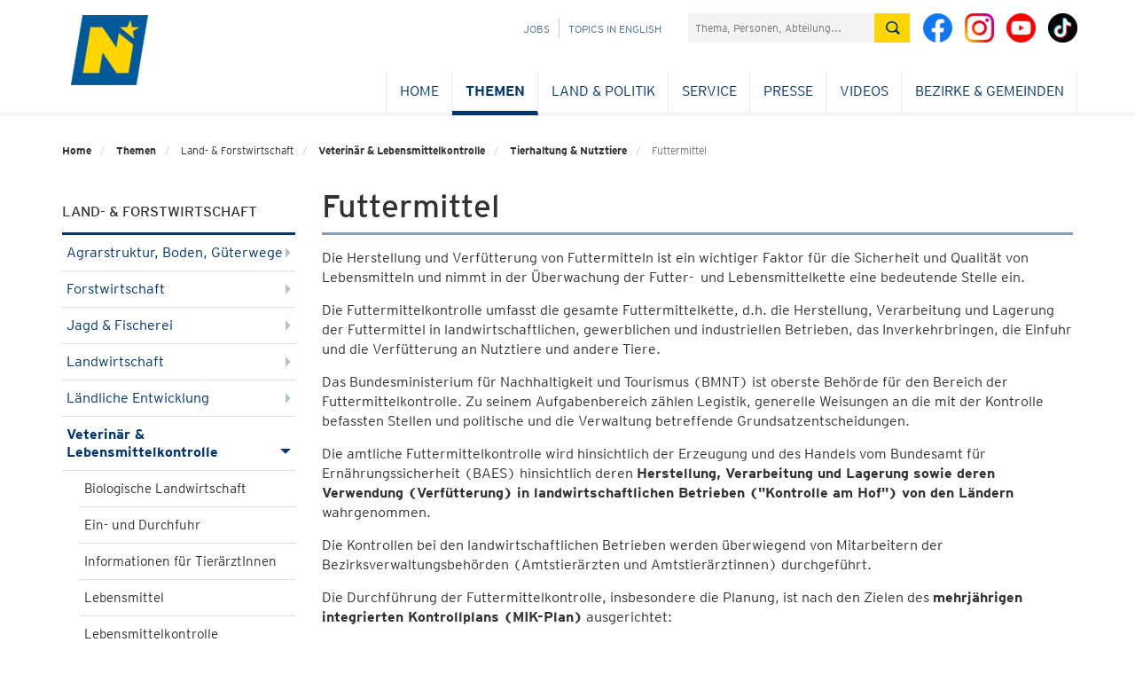

--- FILE ---
content_type: text/css
request_url: https://noe.gv.at/css-js/styles.min.css
body_size: 53273
content:
@charset "UTF-8";/*!
 * Bootstrap-select v1.11.2 (http://silviomoreto.github.io/bootstrap-select)
 *
 * Copyright 2013-2016 bootstrap-select
 * Licensed under MIT (https://github.com/silviomoreto/bootstrap-select/blob/master/LICENSE)
 */.bootstrap-select.btn-group .dropdown-menu li.disabled a,.bootstrap-select.btn-group.disabled,.bootstrap-select.btn-group>.disabled,.form-control[disabled],fieldset[disabled] .form-control{cursor:not-allowed}.bootstrap-select.btn-group .dropdown-menu li a,.btn,.owl-controls,.video-js{-webkit-user-select:none;-moz-user-select:none;-ms-user-select:none}.owl-controls,html{-webkit-tap-highlight-color:transparent}select.bs-select-hidden,select.selectpicker{display:none!important}.bootstrap-select{width:220px\9}.bootstrap-select>.dropdown-toggle{width:100%;padding-right:25px;z-index:1}.bootstrap-select>.dropdown-toggle.bs-placeholder,.bootstrap-select>.dropdown-toggle.bs-placeholder:active,.bootstrap-select>.dropdown-toggle.bs-placeholder:focus,.bootstrap-select>.dropdown-toggle.bs-placeholder:hover{color:#999}.bootstrap-select>select{position:absolute!important;bottom:0;left:50%;display:block!important;width:.5px!important;height:100%!important;padding:0!important;opacity:0!important;border:none}.bootstrap-select>select.mobile-device{top:0;left:0;display:block!important;width:100%!important;z-index:2}.error .bootstrap-select .dropdown-toggle,.has-error .bootstrap-select .dropdown-toggle{border-color:#b94a48}.bootstrap-select.fit-width{width:auto!important}.bootstrap-select:not([class*=col-]):not([class*=form-control]):not(.input-group-btn){width:220px}.bootstrap-select .dropdown-toggle:focus{outline:#333 dotted thin!important;outline:-webkit-focus-ring-color auto 5px!important;outline-offset:-2px}.bootstrap-select.form-control{margin-bottom:0;padding:0;border:none}.bootstrap-select.form-control:not([class*=col-]){width:100%}.bootstrap-select.form-control.input-group-btn{z-index:auto}.bootstrap-select.btn-group.bs-container .dropdown-menu,.popover{z-index:1060}.bootstrap-select.form-control.input-group-btn:not(:first-child):not(:last-child)>.btn{border-radius:0}.bootstrap-select.btn-group:not(.input-group-btn),.bootstrap-select.btn-group[class*=col-]{float:none;display:inline-block;margin-left:0}.bootstrap-select.btn-group.dropdown-menu-right,.bootstrap-select.btn-group[class*=col-].dropdown-menu-right,.row .bootstrap-select.btn-group[class*=col-].dropdown-menu-right{float:right}.form-group .bootstrap-select.btn-group,.form-horizontal .bootstrap-select.btn-group,.form-inline .bootstrap-select.btn-group{margin-bottom:0}.form-group-lg .bootstrap-select.btn-group.form-control,.form-group-sm .bootstrap-select.btn-group.form-control{padding:0}.form-inline .bootstrap-select.btn-group .form-control{width:100%}.bootstrap-select.btn-group.disabled:focus,.bootstrap-select.btn-group>.disabled:focus{outline:0!important}.bootstrap-select.btn-group.bs-container{position:absolute;height:0!important;padding:0!important}.bootstrap-select.btn-group .dropdown-toggle .filter-option{display:inline-block;overflow:hidden;width:100%;text-align:left}.bootstrap-select.btn-group .dropdown-toggle .caret{position:absolute;top:50%;right:12px;margin-top:-2px;vertical-align:middle}.bootstrap-select.btn-group[class*=col-] .dropdown-toggle{width:100%}.bootstrap-select.btn-group .dropdown-menu{min-width:100%;-webkit-box-sizing:border-box;-moz-box-sizing:border-box;box-sizing:border-box}.bootstrap-select.btn-group .dropdown-menu.inner{position:static;float:none;border:0;padding:0;margin:0;border-radius:0;-webkit-box-shadow:none;box-shadow:none}.bootstrap-select.btn-group .dropdown-menu li{position:relative}.bootstrap-select.btn-group .dropdown-menu li.active small{color:#fff}.bootstrap-select.btn-group .dropdown-menu li a{cursor:pointer;user-select:none}.bootstrap-select.btn-group .dropdown-menu li a.opt{position:relative;padding-left:2.25em}.bootstrap-select.btn-group .dropdown-menu li a span.check-mark{display:none}.bootstrap-select.btn-group .dropdown-menu li a span.text{display:inline-block}.bootstrap-select.btn-group .dropdown-menu li small{padding-left:.5em}.bootstrap-select.btn-group .dropdown-menu .notify{position:absolute;bottom:5px;width:96%;margin:0 2%;min-height:26px;padding:3px 5px;background:#f5f5f5;border:1px solid #e3e3e3;-webkit-box-shadow:inset 0 1px 1px rgba(0,0,0,.05);box-shadow:inset 0 1px 1px rgba(0,0,0,.05);pointer-events:none;opacity:.9;-webkit-box-sizing:border-box;-moz-box-sizing:border-box;box-sizing:border-box}.bootstrap-select.btn-group .no-results{padding:3px;background:#f5f5f5;margin:0 5px;white-space:nowrap}.bootstrap-select.btn-group.fit-width .dropdown-toggle .filter-option{position:static}.bootstrap-select.btn-group.fit-width .dropdown-toggle .caret{position:static;top:auto;margin-top:-1px}.bootstrap-select.btn-group.show-tick .dropdown-menu li.selected a span.check-mark{position:absolute;display:inline-block;right:15px;margin-top:5px}.bootstrap-select.btn-group.show-tick .dropdown-menu li a span.text{margin-right:34px}.bootstrap-select.show-menu-arrow.open>.dropdown-toggle{z-index:1061}.bootstrap-select.show-menu-arrow .dropdown-toggle:before{content:'';border-left:7px solid transparent;border-right:7px solid transparent;border-bottom:7px solid rgba(204,204,204,.2);position:absolute;bottom:-4px;left:9px;display:none}.bootstrap-select.show-menu-arrow .dropdown-toggle:after{content:'';border-left:6px solid transparent;border-right:6px solid transparent;border-bottom:6px solid #fff;position:absolute;bottom:-4px;left:10px;display:none}.bootstrap-select.show-menu-arrow.open>.dropdown-toggle:after,.bootstrap-select.show-menu-arrow.open>.dropdown-toggle:before,article,aside,details,figcaption,figure,footer,header,hgroup,main,menu,nav,section,summary{display:block}.bootstrap-select.show-menu-arrow.dropup .dropdown-toggle:before{bottom:auto;top:-3px;border-top:7px solid rgba(204,204,204,.2);border-bottom:0}.bootstrap-select.show-menu-arrow.dropup .dropdown-toggle:after{bottom:auto;top:-3px;border-top:6px solid #fff;border-bottom:0}hr,img{border:0}.bootstrap-select.show-menu-arrow.pull-right .dropdown-toggle:before{right:12px;left:auto}.bootstrap-select.show-menu-arrow.pull-right .dropdown-toggle:after{right:13px;left:auto}.bs-actionsbox,.bs-donebutton,.bs-searchbox{padding:4px 8px}.bs-actionsbox{width:100%;-webkit-box-sizing:border-box;-moz-box-sizing:border-box;box-sizing:border-box}.bs-donebutton,input[type=checkbox],input[type=radio]{-webkit-box-sizing:border-box;-moz-box-sizing:border-box}.bs-actionsbox .btn-group button{width:50%}.bs-donebutton{float:left;width:100%;box-sizing:border-box}.bs-donebutton .btn-group button{width:100%}.bs-searchbox+.bs-actionsbox{padding:0 8px 4px}.bs-searchbox .form-control{margin-bottom:0;width:100%;float:none}/*!
 * Bootstrap v3.3.6 (http://getbootstrap.com)
 * Copyright 2011-2015 Twitter, Inc.
 * Licensed under MIT (https://github.com/twbs/bootstrap/blob/master/LICENSE)
 *//*! normalize.css v3.0.3 | MIT License | github.com/necolas/normalize.css */html{font-family:sans-serif;-webkit-text-size-adjust:100%;-ms-text-size-adjust:100%}audio,canvas,progress,video{display:inline-block;vertical-align:baseline}audio:not([controls]){display:none;height:0}[hidden],template{display:none}a{background-color:transparent;text-decoration:none}a:active,a:hover{outline:0}dfn{font-style:italic}h1{margin:.67em 0}mark{color:#000;background:#ff0}.img-thumbnail,body{background-color:#fff}sub,sup{position:relative;font-size:75%;line-height:0;vertical-align:baseline}sup{top:-.5em}sub{bottom:-.25em}img{vertical-align:middle}svg:not(:root){overflow:hidden}hr{height:0;-webkit-box-sizing:content-box;-moz-box-sizing:content-box;box-sizing:content-box}pre,textarea{overflow:auto}code,kbd,pre,samp{font-size:1em}button,input,optgroup,select,textarea{margin:0;font:inherit;color:inherit}.glyphicon,.popover,.tooltip,address{font-style:normal}button{overflow:visible}button,select{text-transform:none}button,html input[type=button],input[type=reset],input[type=submit]{-webkit-appearance:button;cursor:pointer}button[disabled],html input[disabled]{cursor:default}button::-moz-focus-inner,input::-moz-focus-inner{padding:0;border:0}input[type=checkbox],input[type=radio]{box-sizing:border-box;padding:0}*,:after,:before,input[type=search]{-webkit-box-sizing:border-box;-moz-box-sizing:border-box}input[type=number]::-webkit-inner-spin-button,input[type=number]::-webkit-outer-spin-button{height:auto}input[type=search]::-webkit-search-cancel-button,input[type=search]::-webkit-search-decoration{-webkit-appearance:none}optgroup{font-weight:700}td,th{padding:0}/*! Source: https://github.com/h5bp/html5-boilerplate/blob/master/src/css/main.css */@font-face{font-family:'Glyphicons Halflings';src:url(../fonts/glyphicons-halflings-regular.eot);src:url(../fonts/glyphicons-halflings-regular.eot?#iefix) format('embedded-opentype'),url(../fonts/glyphicons-halflings-regular.woff2) format('woff2'),url(../fonts/glyphicons-halflings-regular.woff) format('woff'),url(../fonts/glyphicons-halflings-regular.ttf) format('truetype'),url(../fonts/glyphicons-halflings-regular.svg#glyphicons_halflingsregular) format('svg')}.glyphicon{position:relative;top:1px;display:inline-block;font-family:'Glyphicons Halflings';font-weight:400;line-height:1;-webkit-font-smoothing:antialiased;-moz-osx-font-smoothing:grayscale}.glyphicon-asterisk:before{content:"\002a"}.glyphicon-plus:before{content:"\002b"}.glyphicon-eur:before,.glyphicon-euro:before{content:"\20ac"}.glyphicon-minus:before{content:"\2212"}.glyphicon-cloud:before{content:"\2601"}.glyphicon-envelope:before{content:"\2709"}.glyphicon-pencil:before{content:"\270f"}.glyphicon-glass:before{content:"\e001"}.glyphicon-music:before{content:"\e002"}.glyphicon-search:before{content:"\e003"}.glyphicon-heart:before{content:"\e005"}.glyphicon-star:before{content:"\e006"}.glyphicon-star-empty:before{content:"\e007"}.glyphicon-user:before{content:"\e008"}.glyphicon-film:before{content:"\e009"}.glyphicon-th-large:before{content:"\e010"}.glyphicon-th:before{content:"\e011"}.glyphicon-th-list:before{content:"\e012"}.glyphicon-ok:before{content:"\e013"}.glyphicon-remove:before{content:"\e014"}.glyphicon-zoom-in:before{content:"\e015"}.glyphicon-zoom-out:before{content:"\e016"}.glyphicon-off:before{content:"\e017"}.glyphicon-signal:before{content:"\e018"}.glyphicon-cog:before{content:"\e019"}.glyphicon-trash:before{content:"\e020"}.glyphicon-home:before{content:"\e021"}.glyphicon-file:before{content:"\e022"}.glyphicon-time:before{content:"\e023"}.glyphicon-road:before{content:"\e024"}.glyphicon-download-alt:before{content:"\e025"}.glyphicon-download:before{content:"\e026"}.glyphicon-upload:before{content:"\e027"}.glyphicon-inbox:before{content:"\e028"}.glyphicon-play-circle:before{content:"\e029"}.glyphicon-repeat:before{content:"\e030"}.glyphicon-refresh:before{content:"\e031"}.glyphicon-list-alt:before{content:"\e032"}.glyphicon-lock:before{content:"\e033"}.glyphicon-flag:before{content:"\e034"}.glyphicon-headphones:before{content:"\e035"}.glyphicon-volume-off:before{content:"\e036"}.glyphicon-volume-down:before{content:"\e037"}.glyphicon-volume-up:before{content:"\e038"}.glyphicon-qrcode:before{content:"\e039"}.glyphicon-barcode:before{content:"\e040"}.glyphicon-tag:before{content:"\e041"}.glyphicon-tags:before{content:"\e042"}.glyphicon-book:before{content:"\e043"}.glyphicon-bookmark:before{content:"\e044"}.glyphicon-print:before{content:"\e045"}.glyphicon-camera:before{content:"\e046"}.glyphicon-font:before{content:"\e047"}.glyphicon-bold:before{content:"\e048"}.glyphicon-italic:before{content:"\e049"}.glyphicon-text-height:before{content:"\e050"}.glyphicon-text-width:before{content:"\e051"}.glyphicon-align-left:before{content:"\e052"}.glyphicon-align-center:before{content:"\e053"}.glyphicon-align-right:before{content:"\e054"}.glyphicon-align-justify:before{content:"\e055"}.glyphicon-list:before{content:"\e056"}.glyphicon-indent-left:before{content:"\e057"}.glyphicon-indent-right:before{content:"\e058"}.glyphicon-facetime-video:before{content:"\e059"}.glyphicon-picture:before{content:"\e060"}.glyphicon-map-marker:before{content:"\e062"}.glyphicon-adjust:before{content:"\e063"}.glyphicon-tint:before{content:"\e064"}.glyphicon-edit:before{content:"\e065"}.glyphicon-share:before{content:"\e066"}.glyphicon-check:before{content:"\e067"}.glyphicon-move:before{content:"\e068"}.glyphicon-step-backward:before{content:"\e069"}.glyphicon-fast-backward:before{content:"\e070"}.glyphicon-backward:before{content:"\e071"}.glyphicon-play:before{content:"\e072"}.glyphicon-pause:before{content:"\e073"}.glyphicon-stop:before{content:"\e074"}.glyphicon-forward:before{content:"\e075"}.glyphicon-fast-forward:before{content:"\e076"}.glyphicon-step-forward:before{content:"\e077"}.glyphicon-eject:before{content:"\e078"}.glyphicon-chevron-left:before{content:"\e079"}.glyphicon-chevron-right:before{content:"\e080"}.glyphicon-plus-sign:before{content:"\e081"}.glyphicon-minus-sign:before{content:"\e082"}.glyphicon-remove-sign:before{content:"\e083"}.glyphicon-ok-sign:before{content:"\e084"}.glyphicon-question-sign:before{content:"\e085"}.glyphicon-info-sign:before{content:"\e086"}.glyphicon-screenshot:before{content:"\e087"}.glyphicon-remove-circle:before{content:"\e088"}.glyphicon-ok-circle:before{content:"\e089"}.glyphicon-ban-circle:before{content:"\e090"}.glyphicon-arrow-left:before{content:"\e091"}.glyphicon-arrow-right:before{content:"\e092"}.glyphicon-arrow-up:before{content:"\e093"}.glyphicon-arrow-down:before{content:"\e094"}.glyphicon-share-alt:before{content:"\e095"}.glyphicon-resize-full:before{content:"\e096"}.glyphicon-resize-small:before{content:"\e097"}.glyphicon-exclamation-sign:before{content:"\e101"}.glyphicon-gift:before{content:"\e102"}.glyphicon-leaf:before{content:"\e103"}.glyphicon-fire:before{content:"\e104"}.glyphicon-eye-open:before{content:"\e105"}.glyphicon-eye-close:before{content:"\e106"}.glyphicon-warning-sign:before{content:"\e107"}.glyphicon-plane:before{content:"\e108"}.glyphicon-calendar:before{content:"\e109"}.glyphicon-random:before{content:"\e110"}.glyphicon-comment:before{content:"\e111"}.glyphicon-magnet:before{content:"\e112"}.glyphicon-chevron-up:before{content:"\e113"}.glyphicon-chevron-down:before{content:"\e114"}.glyphicon-retweet:before{content:"\e115"}.glyphicon-shopping-cart:before{content:"\e116"}.glyphicon-folder-close:before{content:"\e117"}.glyphicon-folder-open:before{content:"\e118"}.glyphicon-resize-vertical:before{content:"\e119"}.glyphicon-resize-horizontal:before{content:"\e120"}.glyphicon-hdd:before{content:"\e121"}.glyphicon-bullhorn:before{content:"\e122"}.glyphicon-bell:before{content:"\e123"}.glyphicon-certificate:before{content:"\e124"}.glyphicon-thumbs-up:before{content:"\e125"}.glyphicon-thumbs-down:before{content:"\e126"}.glyphicon-hand-right:before{content:"\e127"}.glyphicon-hand-left:before{content:"\e128"}.glyphicon-hand-up:before{content:"\e129"}.glyphicon-hand-down:before{content:"\e130"}.glyphicon-circle-arrow-right:before{content:"\e131"}.glyphicon-circle-arrow-left:before{content:"\e132"}.glyphicon-circle-arrow-up:before{content:"\e133"}.glyphicon-circle-arrow-down:before{content:"\e134"}.glyphicon-globe:before{content:"\e135"}.glyphicon-wrench:before{content:"\e136"}.glyphicon-tasks:before{content:"\e137"}.glyphicon-filter:before{content:"\e138"}.glyphicon-briefcase:before{content:"\e139"}.glyphicon-fullscreen:before{content:"\e140"}.glyphicon-dashboard:before{content:"\e141"}.glyphicon-paperclip:before{content:"\e142"}.glyphicon-heart-empty:before{content:"\e143"}.glyphicon-link:before{content:"\e144"}.glyphicon-phone:before{content:"\e145"}.glyphicon-pushpin:before{content:"\e146"}.glyphicon-usd:before{content:"\e148"}.glyphicon-gbp:before{content:"\e149"}.glyphicon-sort:before{content:"\e150"}.glyphicon-sort-by-alphabet:before{content:"\e151"}.glyphicon-sort-by-alphabet-alt:before{content:"\e152"}.glyphicon-sort-by-order:before{content:"\e153"}.glyphicon-sort-by-order-alt:before{content:"\e154"}.glyphicon-sort-by-attributes:before{content:"\e155"}.glyphicon-sort-by-attributes-alt:before{content:"\e156"}.glyphicon-unchecked:before{content:"\e157"}.glyphicon-expand:before{content:"\e158"}.glyphicon-collapse-down:before{content:"\e159"}.glyphicon-collapse-up:before{content:"\e160"}.glyphicon-log-in:before{content:"\e161"}.glyphicon-flash:before{content:"\e162"}.glyphicon-log-out:before{content:"\e163"}.glyphicon-new-window:before{content:"\e164"}.glyphicon-record:before{content:"\e165"}.glyphicon-save:before{content:"\e166"}.glyphicon-open:before{content:"\e167"}.glyphicon-saved:before{content:"\e168"}.glyphicon-import:before{content:"\e169"}.glyphicon-export:before{content:"\e170"}.glyphicon-send:before{content:"\e171"}.glyphicon-floppy-disk:before{content:"\e172"}.glyphicon-floppy-saved:before{content:"\e173"}.glyphicon-floppy-remove:before{content:"\e174"}.glyphicon-floppy-save:before{content:"\e175"}.glyphicon-floppy-open:before{content:"\e176"}.glyphicon-credit-card:before{content:"\e177"}.glyphicon-transfer:before{content:"\e178"}.glyphicon-cutlery:before{content:"\e179"}.glyphicon-header:before{content:"\e180"}.glyphicon-compressed:before{content:"\e181"}.glyphicon-earphone:before{content:"\e182"}.glyphicon-phone-alt:before{content:"\e183"}.glyphicon-tower:before{content:"\e184"}.glyphicon-stats:before{content:"\e185"}.glyphicon-sd-video:before{content:"\e186"}.glyphicon-hd-video:before{content:"\e187"}.glyphicon-subtitles:before{content:"\e188"}.glyphicon-sound-stereo:before{content:"\e189"}.glyphicon-sound-dolby:before{content:"\e190"}.glyphicon-sound-5-1:before{content:"\e191"}.glyphicon-sound-6-1:before{content:"\e192"}.glyphicon-sound-7-1:before{content:"\e193"}.glyphicon-copyright-mark:before{content:"\e194"}.glyphicon-registration-mark:before{content:"\e195"}.glyphicon-cloud-download:before{content:"\e197"}.glyphicon-cloud-upload:before{content:"\e198"}.glyphicon-tree-conifer:before{content:"\e199"}.glyphicon-tree-deciduous:before{content:"\e200"}.glyphicon-cd:before{content:"\e201"}.glyphicon-save-file:before{content:"\e202"}.glyphicon-open-file:before{content:"\e203"}.glyphicon-level-up:before{content:"\e204"}.glyphicon-copy:before{content:"\e205"}.glyphicon-paste:before{content:"\e206"}.glyphicon-alert:before{content:"\e209"}.glyphicon-equalizer:before{content:"\e210"}.glyphicon-king:before{content:"\e211"}.glyphicon-queen:before{content:"\e212"}.glyphicon-pawn:before{content:"\e213"}.glyphicon-bishop:before{content:"\e214"}.glyphicon-knight:before{content:"\e215"}.glyphicon-baby-formula:before{content:"\e216"}.glyphicon-tent:before{content:"\26fa"}.glyphicon-blackboard:before{content:"\e218"}.glyphicon-bed:before{content:"\e219"}.glyphicon-apple:before{content:"\f8ff"}.glyphicon-erase:before{content:"\e221"}.glyphicon-hourglass:before{content:"\231b"}.glyphicon-lamp:before{content:"\e223"}.glyphicon-duplicate:before{content:"\e224"}.glyphicon-piggy-bank:before{content:"\e225"}.glyphicon-scissors:before{content:"\e226"}.glyphicon-bitcoin:before,.glyphicon-btc:before,.glyphicon-xbt:before{content:"\e227"}.glyphicon-jpy:before,.glyphicon-yen:before{content:"\00a5"}.glyphicon-rub:before,.glyphicon-ruble:before{content:"\20bd"}.glyphicon-scale:before{content:"\e230"}.glyphicon-ice-lolly:before{content:"\e231"}.glyphicon-ice-lolly-tasted:before{content:"\e232"}.glyphicon-education:before{content:"\e233"}.glyphicon-option-horizontal:before{content:"\e234"}.glyphicon-option-vertical:before{content:"\e235"}.glyphicon-menu-hamburger:before{content:"\e236"}.glyphicon-modal-window:before{content:"\e237"}.glyphicon-oil:before{content:"\e238"}.glyphicon-grain:before{content:"\e239"}.glyphicon-sunglasses:before{content:"\e240"}.glyphicon-text-size:before{content:"\e241"}.glyphicon-text-color:before{content:"\e242"}.glyphicon-text-background:before{content:"\e243"}.glyphicon-object-align-top:before{content:"\e244"}.glyphicon-object-align-bottom:before{content:"\e245"}.glyphicon-object-align-horizontal:before{content:"\e246"}.glyphicon-object-align-left:before{content:"\e247"}.glyphicon-object-align-vertical:before{content:"\e248"}.glyphicon-object-align-right:before{content:"\e249"}.glyphicon-triangle-right:before{content:"\e250"}.glyphicon-triangle-left:before{content:"\e251"}.glyphicon-triangle-bottom:before{content:"\e252"}.glyphicon-triangle-top:before{content:"\e253"}.glyphicon-console:before{content:"\e254"}.glyphicon-superscript:before{content:"\e255"}.glyphicon-subscript:before{content:"\e256"}.glyphicon-menu-left:before{content:"\e257"}.glyphicon-menu-right:before{content:"\e258"}.glyphicon-menu-down:before{content:"\e259"}.glyphicon-menu-up:before{content:"\e260"}*,:after,:before{box-sizing:border-box}html{font-size:10px}body{margin:0;line-height:1.42857143}button,input,select,textarea{font-family:inherit;font-size:inherit;line-height:inherit}a:focus,a:hover{color:#23527c;text-decoration:underline}a:focus{outline:dotted thin;outline:-webkit-focus-ring-color auto 5px;outline-offset:-2px}figure{margin:0}.carousel-inner>.item>a>img,.carousel-inner>.item>img,.img-responsive,.thumbnail a>img,.thumbnail>img{display:block;max-width:100%;height:auto}.img-rounded{border-radius:6px}.img-thumbnail{display:inline-block;max-width:100%;height:auto;padding:4px;line-height:1.42857143;border:1px solid #ddd;border-radius:4px;-webkit-transition:all .2s ease-in-out;-o-transition:all .2s ease-in-out;transition:all .2s ease-in-out}.img-circle{border-radius:50%}hr{margin-top:20px;margin-bottom:20px;border-top:1px solid #eee}.sr-only{position:absolute;width:1px;height:1px;padding:0;margin:-1px;overflow:hidden;clip:rect(0,0,0,0);border:0}.sr-only-focusable:active,.sr-only-focusable:focus{position:static;width:auto;height:auto;margin:0;overflow:visible;clip:auto}[role=button]{cursor:pointer}.h1,.h2,.h3,.h4,.h5,.h6,h1,h2,h3,h4,h5,h6{font-family:inherit;font-weight:500;line-height:1.1;color:inherit}.h1 .small,.h1 small,.h2 .small,.h2 small,.h3 .small,.h3 small,.h4 .small,.h4 small,.h5 .small,.h5 small,.h6 .small,.h6 small,h1 .small,h1 small,h2 .small,h2 small,h3 .small,h3 small,h4 .small,h4 small,h5 .small,h5 small,h6 .small,h6 small{font-weight:400;line-height:1;color:#777}.h1,.h2,.h3,h1,h2,h3{margin-top:20px;margin-bottom:10px}.h1 .small,.h1 small,.h2 .small,.h2 small,.h3 .small,.h3 small,h1 .small,h1 small,h2 .small,h2 small,h3 .small,h3 small{font-size:65%}.h4 .small,.h4 small,.h5 .small,.h5 small,.h6 .small,.h6 small,.label,h4 .small,h4 small,h5 .small,h5 small,h6 .small,h6 small{font-size:75%}.h4,.h5,.h6,h4,h5,h6{margin-top:10px;margin-bottom:10px}.h1,h1{font-size:36px}.h2,h2{font-size:30px}.h3,h3{font-size:24px}.h4,h4{font-size:18px}.h5,h5{font-size:14px}.h6,h6{font-size:12px}.lead{margin-bottom:20px;font-size:16px;font-weight:300;line-height:1.4}.badge,.label,dt,kbd kbd,label{font-weight:700}address,blockquote .small,blockquote footer,blockquote small,dd,dt,pre{line-height:1.42857143}@media (min-width:768px){.lead{font-size:21px}}.small,small{font-size:85%}.mark,mark{padding:.2em;background-color:#fcf8e3}.list-inline,.list-unstyled{padding-left:0;list-style:none}.text-left{text-align:left}.text-right{text-align:right}.text-center{text-align:center}.text-justify{text-align:justify}.text-nowrap{white-space:nowrap}.text-lowercase{text-transform:lowercase}.text-uppercase{text-transform:uppercase}.text-capitalize{text-transform:capitalize}.text-muted{color:#777}.text-primary{color:#337ab7}a.text-primary:focus,a.text-primary:hover{color:#286090}.text-success{color:#3c763d}a.text-success:focus,a.text-success:hover{color:#2b542c}.text-info{color:#31708f}a.text-info:focus,a.text-info:hover{color:#245269}.text-warning{color:#8a6d3b}a.text-warning:focus,a.text-warning:hover{color:#66512c}.text-danger{color:#a94442}a.text-danger:focus,a.text-danger:hover{color:#843534}.bg-primary{color:#fff;background-color:#337ab7}a.bg-primary:focus,a.bg-primary:hover{background-color:#286090}.bg-success{background-color:#dff0d8}a.bg-success:focus,a.bg-success:hover{background-color:#c1e2b3}.bg-info{background-color:#d9edf7}a.bg-info:focus,a.bg-info:hover{background-color:#afd9ee}.bg-warning{background-color:#fcf8e3}a.bg-warning:focus,a.bg-warning:hover{background-color:#f7ecb5}.bg-danger{background-color:#f2dede}a.bg-danger:focus,a.bg-danger:hover{background-color:#e4b9b9}pre code,table{background-color:transparent}.page-header{padding-bottom:9px;margin:40px 0 20px;border-bottom:1px solid #eee}dl,ol,ul{margin-top:0}blockquote ol:last-child,blockquote p:last-child,blockquote ul:last-child,ol ol,ol ul,ul ol,ul ul{margin-bottom:0}ol,ul{margin-bottom:10px}.list-inline{margin-left:-5px}.list-inline>li{display:inline-block;padding-right:5px;padding-left:5px}dl{margin-bottom:20px}dd{margin-left:0}@media (min-width:768px){.dl-horizontal dt{float:left;width:160px;overflow:hidden;clear:left;text-align:right;text-overflow:ellipsis;white-space:nowrap}.dl-horizontal dd{margin-left:180px}.container{width:750px}}abbr[data-original-title],abbr[title]{cursor:help;border-bottom:1px dotted #777}.initialism{font-size:90%;text-transform:uppercase}blockquote{padding:10px 20px;margin:0 0 20px;font-size:17.5px;border-left:5px solid #eee}blockquote .small,blockquote footer,blockquote small{display:block;font-size:80%;color:#777}legend,pre{display:block;color:#333}blockquote .small:before,blockquote footer:before,blockquote small:before{content:'\2014 \00A0'}.blockquote-reverse,blockquote.pull-right{padding-right:15px;padding-left:0;text-align:right;border-right:5px solid #eee;border-left:0}code,kbd{padding:2px 4px;font-size:90%}.dropdown-menu,caption,th{text-align:left}.blockquote-reverse .small:before,.blockquote-reverse footer:before,.blockquote-reverse small:before,blockquote.pull-right .small:before,blockquote.pull-right footer:before,blockquote.pull-right small:before{content:''}.blockquote-reverse .small:after,.blockquote-reverse footer:after,.blockquote-reverse small:after,blockquote.pull-right .small:after,blockquote.pull-right footer:after,blockquote.pull-right small:after{content:'\00A0 \2014'}address{margin-bottom:20px}code,kbd,pre,samp{font-family:Menlo,Monaco,Consolas,"Courier New",monospace}code{color:#c7254e;background-color:#f9f2f4;border-radius:4px}kbd{color:#fff;background-color:#333;border-radius:3px;-webkit-box-shadow:inset 0 -1px 0 rgba(0,0,0,.25);box-shadow:inset 0 -1px 0 rgba(0,0,0,.25)}.form-control,pre{border:1px solid #ccc}kbd kbd{padding:0;font-size:100%;-webkit-box-shadow:none;box-shadow:none}pre{padding:9.5px;margin:0 0 10px;font-size:13px;word-break:break-all;word-wrap:break-word;background-color:#f5f5f5;border-radius:4px}.container,.container-fluid{margin-right:auto;margin-left:auto}.btn-group-vertical>.btn:not(:first-child):not(:last-child),.btn-group>.btn-group:not(:first-child):not(:last-child)>.btn,.btn-group>.btn:not(:first-child):not(:last-child):not(.dropdown-toggle),.btn-link,pre code{border-radius:0}pre code{padding:0;font-size:inherit;color:inherit;white-space:pre-wrap}.container,.container-fluid,.navbar-collapse{padding-right:15px;padding-left:15px}.pre-scrollable{max-height:340px;overflow-y:scroll}@media (min-width:992px){.container{width:970px}}@media (min-width:1200px){.container{width:1170px}}.row{margin-right:-15px;margin-left:-15px}.col-lg-1,.col-lg-10,.col-lg-11,.col-lg-12,.col-lg-2,.col-lg-3,.col-lg-4,.col-lg-5,.col-lg-6,.col-lg-7,.col-lg-8,.col-lg-9,.col-md-1,.col-md-10,.col-md-11,.col-md-12,.col-md-2,.col-md-3,.col-md-4,.col-md-5,.col-md-6,.col-md-7,.col-md-8,.col-md-9,.col-sm-1,.col-sm-10,.col-sm-11,.col-sm-12,.col-sm-2,.col-sm-3,.col-sm-4,.col-sm-5,.col-sm-6,.col-sm-7,.col-sm-8,.col-sm-9,.col-xs-1,.col-xs-10,.col-xs-11,.col-xs-12,.col-xs-2,.col-xs-3,.col-xs-4,.col-xs-5,.col-xs-6,.col-xs-7,.col-xs-8,.col-xs-9{position:relative;min-height:1px;padding-right:15px;padding-left:15px}.col-xs-1,.col-xs-10,.col-xs-11,.col-xs-12,.col-xs-2,.col-xs-3,.col-xs-4,.col-xs-5,.col-xs-6,.col-xs-7,.col-xs-8,.col-xs-9{float:left}.col-xs-12{width:100%}.col-xs-11{width:91.66666667%}.col-xs-10{width:83.33333333%}.col-xs-9{width:75%}.col-xs-8{width:66.66666667%}.col-xs-7{width:58.33333333%}.col-xs-6{width:50%}.col-xs-5{width:41.66666667%}.col-xs-4{width:33.33333333%}.col-xs-3{width:25%}.col-xs-2{width:16.66666667%}.col-xs-1{width:8.33333333%}.col-xs-pull-12{right:100%}.col-xs-pull-11{right:91.66666667%}.col-xs-pull-10{right:83.33333333%}.col-xs-pull-9{right:75%}.col-xs-pull-8{right:66.66666667%}.col-xs-pull-7{right:58.33333333%}.col-xs-pull-6{right:50%}.col-xs-pull-5{right:41.66666667%}.col-xs-pull-4{right:33.33333333%}.col-xs-pull-3{right:25%}.col-xs-pull-2{right:16.66666667%}.col-xs-pull-1{right:8.33333333%}.col-xs-pull-0{right:auto}.col-xs-push-12{left:100%}.col-xs-push-11{left:91.66666667%}.col-xs-push-10{left:83.33333333%}.col-xs-push-9{left:75%}.col-xs-push-8{left:66.66666667%}.col-xs-push-7{left:58.33333333%}.col-xs-push-6{left:50%}.col-xs-push-5{left:41.66666667%}.col-xs-push-4{left:33.33333333%}.col-xs-push-3{left:25%}.col-xs-push-2{left:16.66666667%}.col-xs-push-1{left:8.33333333%}.col-xs-push-0{left:auto}.col-xs-offset-12{margin-left:100%}.col-xs-offset-11{margin-left:91.66666667%}.col-xs-offset-10{margin-left:83.33333333%}.col-xs-offset-9{margin-left:75%}.col-xs-offset-8{margin-left:66.66666667%}.col-xs-offset-7{margin-left:58.33333333%}.col-xs-offset-6{margin-left:50%}.col-xs-offset-5{margin-left:41.66666667%}.col-xs-offset-4{margin-left:33.33333333%}.col-xs-offset-3{margin-left:25%}.col-xs-offset-2{margin-left:16.66666667%}.col-xs-offset-1{margin-left:8.33333333%}.col-xs-offset-0{margin-left:0}@media (min-width:768px){.col-sm-1,.col-sm-10,.col-sm-11,.col-sm-12,.col-sm-2,.col-sm-3,.col-sm-4,.col-sm-5,.col-sm-6,.col-sm-7,.col-sm-8,.col-sm-9{float:left}.col-sm-12{width:100%}.col-sm-11{width:91.66666667%}.col-sm-10{width:83.33333333%}.col-sm-9{width:75%}.col-sm-8{width:66.66666667%}.col-sm-7{width:58.33333333%}.col-sm-6{width:50%}.col-sm-5{width:41.66666667%}.col-sm-4{width:33.33333333%}.col-sm-3{width:25%}.col-sm-2{width:16.66666667%}.col-sm-1{width:8.33333333%}.col-sm-pull-12{right:100%}.col-sm-pull-11{right:91.66666667%}.col-sm-pull-10{right:83.33333333%}.col-sm-pull-9{right:75%}.col-sm-pull-8{right:66.66666667%}.col-sm-pull-7{right:58.33333333%}.col-sm-pull-6{right:50%}.col-sm-pull-5{right:41.66666667%}.col-sm-pull-4{right:33.33333333%}.col-sm-pull-3{right:25%}.col-sm-pull-2{right:16.66666667%}.col-sm-pull-1{right:8.33333333%}.col-sm-pull-0{right:auto}.col-sm-push-12{left:100%}.col-sm-push-11{left:91.66666667%}.col-sm-push-10{left:83.33333333%}.col-sm-push-9{left:75%}.col-sm-push-8{left:66.66666667%}.col-sm-push-7{left:58.33333333%}.col-sm-push-6{left:50%}.col-sm-push-5{left:41.66666667%}.col-sm-push-4{left:33.33333333%}.col-sm-push-3{left:25%}.col-sm-push-2{left:16.66666667%}.col-sm-push-1{left:8.33333333%}.col-sm-push-0{left:auto}.col-sm-offset-12{margin-left:100%}.col-sm-offset-11{margin-left:91.66666667%}.col-sm-offset-10{margin-left:83.33333333%}.col-sm-offset-9{margin-left:75%}.col-sm-offset-8{margin-left:66.66666667%}.col-sm-offset-7{margin-left:58.33333333%}.col-sm-offset-6{margin-left:50%}.col-sm-offset-5{margin-left:41.66666667%}.col-sm-offset-4{margin-left:33.33333333%}.col-sm-offset-3{margin-left:25%}.col-sm-offset-2{margin-left:16.66666667%}.col-sm-offset-1{margin-left:8.33333333%}.col-sm-offset-0{margin-left:0}}@media (min-width:992px){.col-md-1,.col-md-10,.col-md-11,.col-md-12,.col-md-2,.col-md-3,.col-md-4,.col-md-5,.col-md-6,.col-md-7,.col-md-8,.col-md-9{float:left}.col-md-12{width:100%}.col-md-11{width:91.66666667%}.col-md-10{width:83.33333333%}.col-md-9{width:75%}.col-md-8{width:66.66666667%}.col-md-7{width:58.33333333%}.col-md-6{width:50%}.col-md-5{width:41.66666667%}.col-md-4{width:33.33333333%}.col-md-3{width:25%}.col-md-2{width:16.66666667%}.col-md-1{width:8.33333333%}.col-md-pull-12{right:100%}.col-md-pull-11{right:91.66666667%}.col-md-pull-10{right:83.33333333%}.col-md-pull-9{right:75%}.col-md-pull-8{right:66.66666667%}.col-md-pull-7{right:58.33333333%}.col-md-pull-6{right:50%}.col-md-pull-5{right:41.66666667%}.col-md-pull-4{right:33.33333333%}.col-md-pull-3{right:25%}.col-md-pull-2{right:16.66666667%}.col-md-pull-1{right:8.33333333%}.col-md-pull-0{right:auto}.col-md-push-12{left:100%}.col-md-push-11{left:91.66666667%}.col-md-push-10{left:83.33333333%}.col-md-push-9{left:75%}.col-md-push-8{left:66.66666667%}.col-md-push-7{left:58.33333333%}.col-md-push-6{left:50%}.col-md-push-5{left:41.66666667%}.col-md-push-4{left:33.33333333%}.col-md-push-3{left:25%}.col-md-push-2{left:16.66666667%}.col-md-push-1{left:8.33333333%}.col-md-push-0{left:auto}.col-md-offset-12{margin-left:100%}.col-md-offset-11{margin-left:91.66666667%}.col-md-offset-10{margin-left:83.33333333%}.col-md-offset-9{margin-left:75%}.col-md-offset-8{margin-left:66.66666667%}.col-md-offset-7{margin-left:58.33333333%}.col-md-offset-6{margin-left:50%}.col-md-offset-5{margin-left:41.66666667%}.col-md-offset-4{margin-left:33.33333333%}.col-md-offset-3{margin-left:25%}.col-md-offset-2{margin-left:16.66666667%}.col-md-offset-1{margin-left:8.33333333%}.col-md-offset-0{margin-left:0}}@media (min-width:1200px){.col-lg-1,.col-lg-10,.col-lg-11,.col-lg-12,.col-lg-2,.col-lg-3,.col-lg-4,.col-lg-5,.col-lg-6,.col-lg-7,.col-lg-8,.col-lg-9{float:left}.col-lg-12{width:100%}.col-lg-11{width:91.66666667%}.col-lg-10{width:83.33333333%}.col-lg-9{width:75%}.col-lg-8{width:66.66666667%}.col-lg-7{width:58.33333333%}.col-lg-6{width:50%}.col-lg-5{width:41.66666667%}.col-lg-4{width:33.33333333%}.col-lg-3{width:25%}.col-lg-2{width:16.66666667%}.col-lg-1{width:8.33333333%}.col-lg-pull-12{right:100%}.col-lg-pull-11{right:91.66666667%}.col-lg-pull-10{right:83.33333333%}.col-lg-pull-9{right:75%}.col-lg-pull-8{right:66.66666667%}.col-lg-pull-7{right:58.33333333%}.col-lg-pull-6{right:50%}.col-lg-pull-5{right:41.66666667%}.col-lg-pull-4{right:33.33333333%}.col-lg-pull-3{right:25%}.col-lg-pull-2{right:16.66666667%}.col-lg-pull-1{right:8.33333333%}.col-lg-pull-0{right:auto}.col-lg-push-12{left:100%}.col-lg-push-11{left:91.66666667%}.col-lg-push-10{left:83.33333333%}.col-lg-push-9{left:75%}.col-lg-push-8{left:66.66666667%}.col-lg-push-7{left:58.33333333%}.col-lg-push-6{left:50%}.col-lg-push-5{left:41.66666667%}.col-lg-push-4{left:33.33333333%}.col-lg-push-3{left:25%}.col-lg-push-2{left:16.66666667%}.col-lg-push-1{left:8.33333333%}.col-lg-push-0{left:auto}.col-lg-offset-12{margin-left:100%}.col-lg-offset-11{margin-left:91.66666667%}.col-lg-offset-10{margin-left:83.33333333%}.col-lg-offset-9{margin-left:75%}.col-lg-offset-8{margin-left:66.66666667%}.col-lg-offset-7{margin-left:58.33333333%}.col-lg-offset-6{margin-left:50%}.col-lg-offset-5{margin-left:41.66666667%}.col-lg-offset-4{margin-left:33.33333333%}.col-lg-offset-3{margin-left:25%}.col-lg-offset-2{margin-left:16.66666667%}.col-lg-offset-1{margin-left:8.33333333%}.col-lg-offset-0{margin-left:0}}table{border-spacing:0;border-collapse:collapse}caption{padding-top:8px;padding-bottom:8px;color:#777}.table{width:100%;max-width:100%;margin-bottom:20px}.table>thead>tr>th{border-bottom:2px solid #ddd}.table>caption+thead>tr:first-child>td,.table>caption+thead>tr:first-child>th,.table>colgroup+thead>tr:first-child>td,.table>colgroup+thead>tr:first-child>th,.table>thead:first-child>tr:first-child>td,.table>thead:first-child>tr:first-child>th{border-top:0}.table>tbody+tbody{border-top:2px solid #ddd}.table .table{background-color:#fff}.table-hover>tbody>tr:hover,.table>tbody>tr.active>td,.table>tbody>tr.active>th,.table>tbody>tr>td.active,.table>tbody>tr>th.active,.table>tfoot>tr.active>td,.table>tfoot>tr.active>th,.table>tfoot>tr>td.active,.table>tfoot>tr>th.active,.table>thead>tr.active>td,.table>thead>tr.active>th,.table>thead>tr>td.active,.table>thead>tr>th.active{background-color:#f5f5f5}.table-condensed>tbody>tr>td,.table-condensed>tbody>tr>th,.table-condensed>tfoot>tr>td,.table-condensed>tfoot>tr>th,.table-condensed>thead>tr>td,.table-condensed>thead>tr>th{padding:5px}.table-bordered,.table-bordered>tbody>tr>td,.table-bordered>tbody>tr>th,.table-bordered>tfoot>tr>td,.table-bordered>tfoot>tr>th,.table-bordered>thead>tr>td,.table-bordered>thead>tr>th{border:1px solid #ddd}.table-bordered>thead>tr>td,.table-bordered>thead>tr>th{border-bottom-width:2px}table col[class*=col-]{position:static;display:table-column;float:none}table td[class*=col-],table th[class*=col-]{position:static;display:table-cell;float:none}.table-hover>tbody>tr.active:hover>td,.table-hover>tbody>tr.active:hover>th,.table-hover>tbody>tr:hover>.active,.table-hover>tbody>tr>td.active:hover,.table-hover>tbody>tr>th.active:hover{background-color:#e8e8e8}.table>tbody>tr.success>td,.table>tbody>tr.success>th,.table>tbody>tr>td.success,.table>tbody>tr>th.success,.table>tfoot>tr.success>td,.table>tfoot>tr.success>th,.table>tfoot>tr>td.success,.table>tfoot>tr>th.success,.table>thead>tr.success>td,.table>thead>tr.success>th,.table>thead>tr>td.success,.table>thead>tr>th.success{background-color:#dff0d8}.table-hover>tbody>tr.success:hover>td,.table-hover>tbody>tr.success:hover>th,.table-hover>tbody>tr:hover>.success,.table-hover>tbody>tr>td.success:hover,.table-hover>tbody>tr>th.success:hover{background-color:#d0e9c6}.table>tbody>tr.info>td,.table>tbody>tr.info>th,.table>tbody>tr>td.info,.table>tbody>tr>th.info,.table>tfoot>tr.info>td,.table>tfoot>tr.info>th,.table>tfoot>tr>td.info,.table>tfoot>tr>th.info,.table>thead>tr.info>td,.table>thead>tr.info>th,.table>thead>tr>td.info,.table>thead>tr>th.info{background-color:#d9edf7}.table-hover>tbody>tr.info:hover>td,.table-hover>tbody>tr.info:hover>th,.table-hover>tbody>tr:hover>.info,.table-hover>tbody>tr>td.info:hover,.table-hover>tbody>tr>th.info:hover{background-color:#c4e3f3}.table>tbody>tr.warning>td,.table>tbody>tr.warning>th,.table>tbody>tr>td.warning,.table>tbody>tr>th.warning,.table>tfoot>tr.warning>td,.table>tfoot>tr.warning>th,.table>tfoot>tr>td.warning,.table>tfoot>tr>th.warning,.table>thead>tr.warning>td,.table>thead>tr.warning>th,.table>thead>tr>td.warning,.table>thead>tr>th.warning{background-color:#fcf8e3}.table-hover>tbody>tr.warning:hover>td,.table-hover>tbody>tr.warning:hover>th,.table-hover>tbody>tr:hover>.warning,.table-hover>tbody>tr>td.warning:hover,.table-hover>tbody>tr>th.warning:hover{background-color:#faf2cc}.table>tbody>tr.danger>td,.table>tbody>tr.danger>th,.table>tbody>tr>td.danger,.table>tbody>tr>th.danger,.table>tfoot>tr.danger>td,.table>tfoot>tr.danger>th,.table>tfoot>tr>td.danger,.table>tfoot>tr>th.danger,.table>thead>tr.danger>td,.table>thead>tr.danger>th,.table>thead>tr>td.danger,.table>thead>tr>th.danger{background-color:#f2dede}.table-hover>tbody>tr.danger:hover>td,.table-hover>tbody>tr.danger:hover>th,.table-hover>tbody>tr:hover>.danger,.table-hover>tbody>tr>td.danger:hover,.table-hover>tbody>tr>th.danger:hover{background-color:#ebcccc}.table-responsive{min-height:.01%;overflow-x:auto}@media screen and (max-width:767px){.table-responsive{width:100%;margin-bottom:15px;overflow-y:hidden;-ms-overflow-style:-ms-autohiding-scrollbar;border:1px solid #ddd}.table-responsive>.table{margin-bottom:0}.table-responsive>.table>tbody>tr>td,.table-responsive>.table>tbody>tr>th,.table-responsive>.table>tfoot>tr>td,.table-responsive>.table>tfoot>tr>th,.table-responsive>.table>thead>tr>td,.table-responsive>.table>thead>tr>th{white-space:nowrap}.table-responsive>.table-bordered{border:0}.table-responsive>.table-bordered>tbody>tr>td:first-child,.table-responsive>.table-bordered>tbody>tr>th:first-child,.table-responsive>.table-bordered>tfoot>tr>td:first-child,.table-responsive>.table-bordered>tfoot>tr>th:first-child,.table-responsive>.table-bordered>thead>tr>td:first-child,.table-responsive>.table-bordered>thead>tr>th:first-child{border-left:0}.table-responsive>.table-bordered>tbody>tr>td:last-child,.table-responsive>.table-bordered>tbody>tr>th:last-child,.table-responsive>.table-bordered>tfoot>tr>td:last-child,.table-responsive>.table-bordered>tfoot>tr>th:last-child,.table-responsive>.table-bordered>thead>tr>td:last-child,.table-responsive>.table-bordered>thead>tr>th:last-child{border-right:0}.table-responsive>.table-bordered>tbody>tr:last-child>td,.table-responsive>.table-bordered>tbody>tr:last-child>th,.table-responsive>.table-bordered>tfoot>tr:last-child>td,.table-responsive>.table-bordered>tfoot>tr:last-child>th{border-bottom:0}}fieldset,legend{padding:0;border:0}fieldset{min-width:0;margin:0}legend{width:100%;margin-bottom:20px;font-size:21px;line-height:inherit;border-bottom:1px solid #e5e5e5}label{display:inline-block;max-width:100%;margin-bottom:5px}input[type=search]{box-sizing:border-box;-webkit-appearance:none}input[type=checkbox],input[type=radio]{margin:4px 0 0;margin-top:1px\9;line-height:normal}.form-control,output{font-size:14px;line-height:1.42857143;display:block;color:#555}input[type=file]{display:block}input[type=range]{display:block;width:100%}select[multiple],select[size]{height:auto}input[type=checkbox]:focus,input[type=file]:focus,input[type=radio]:focus{outline:dotted thin;outline:-webkit-focus-ring-color auto 5px;outline-offset:-2px}output{padding-top:7px}.form-control{width:100%;height:34px;padding:6px 12px;background-color:#fff;background-image:none;border-radius:4px;-webkit-transition:border-color ease-in-out .15s,-webkit-box-shadow ease-in-out .15s;-o-transition:border-color ease-in-out .15s,box-shadow ease-in-out .15s;transition:border-color ease-in-out .15s,box-shadow ease-in-out .15s}.form-control:focus{border-color:#66afe9;outline:0;-webkit-box-shadow:inset 0 1px 1px rgba(0,0,0,.075),0 0 8px rgba(102,175,233,.6);box-shadow:inset 0 1px 1px rgba(0,0,0,.075),0 0 8px rgba(102,175,233,.6)}.form-control::-moz-placeholder{color:#999;opacity:1}.form-control:-ms-input-placeholder{color:#999}.form-control::-webkit-input-placeholder{color:#999}.form-control::-ms-expand{background-color:transparent;border:0}.form-control[disabled],.form-control[readonly],fieldset[disabled] .form-control{background-color:#eee;opacity:1}textarea.form-control{height:auto}@media screen and (-webkit-min-device-pixel-ratio:0){input[type=date].form-control,input[type=datetime-local].form-control,input[type=month].form-control,input[type=time].form-control{line-height:34px}.input-group-sm input[type=date],.input-group-sm input[type=datetime-local],.input-group-sm input[type=month],.input-group-sm input[type=time],input[type=date].input-sm,input[type=datetime-local].input-sm,input[type=month].input-sm,input[type=time].input-sm{line-height:30px}.input-group-lg input[type=date],.input-group-lg input[type=datetime-local],.input-group-lg input[type=month],.input-group-lg input[type=time],input[type=date].input-lg,input[type=datetime-local].input-lg,input[type=month].input-lg,input[type=time].input-lg{line-height:46px}}.form-group{margin-bottom:15px}.checkbox,.radio{position:relative;display:block;margin-top:10px;margin-bottom:10px}.checkbox label,.radio label{min-height:20px;padding-left:20px;margin-bottom:0;font-weight:400;cursor:pointer}.checkbox input[type=checkbox],.checkbox-inline input[type=checkbox],.radio input[type=radio],.radio-inline input[type=radio]{position:absolute;margin-top:4px\9;margin-left:-20px}.checkbox-inline,.collapsing,.dropdown,.dropup,.has-feedback,.radio-inline{position:relative}.checkbox+.checkbox,.radio+.radio{margin-top:-5px}.checkbox-inline,.radio-inline{display:inline-block;padding-left:20px;margin-bottom:0;font-weight:400;vertical-align:middle;cursor:pointer}.checkbox-inline+.checkbox-inline,.radio-inline+.radio-inline{margin-top:0;margin-left:10px}.btn-block+.btn-block,.help-block{margin-top:5px}.checkbox-inline.disabled,.checkbox.disabled label,.radio-inline.disabled,.radio.disabled label,fieldset[disabled] .checkbox label,fieldset[disabled] .checkbox-inline,fieldset[disabled] .radio label,fieldset[disabled] .radio-inline,fieldset[disabled] input[type=checkbox],fieldset[disabled] input[type=radio],input[type=checkbox].disabled,input[type=checkbox][disabled],input[type=radio].disabled,input[type=radio][disabled]{cursor:not-allowed}.form-control-static{min-height:34px;padding-top:7px;padding-bottom:7px;margin-bottom:0}.form-control-static.input-lg,.form-control-static.input-sm{padding-right:0;padding-left:0}.form-group-sm .form-control,.input-sm{padding:5px 10px;border-radius:3px;font-size:12px}.input-sm{height:30px;line-height:1.5}select.input-sm{height:30px;line-height:30px}select[multiple].input-sm,textarea.input-sm{height:auto}.form-group-sm .form-control{height:30px;line-height:1.5}.form-group-sm select.form-control{height:30px;line-height:30px}.form-group-sm select[multiple].form-control,.form-group-sm textarea.form-control{height:auto}.form-group-sm .form-control-static{height:30px;min-height:32px;padding:6px 10px;font-size:12px;line-height:1.5}.btn-group-lg>.btn,.btn-lg,.form-group-lg .form-control,.input-lg{padding:10px 16px;font-size:18px}.input-lg{height:46px;line-height:1.3333333;border-radius:6px}select.input-lg{height:46px;line-height:46px}select[multiple].input-lg,textarea.input-lg{height:auto}.form-group-lg .form-control{height:46px;line-height:1.3333333;border-radius:6px}.form-group-lg select.form-control{height:46px;line-height:46px}.form-group-lg select[multiple].form-control,.form-group-lg textarea.form-control{height:auto}.form-group-lg .form-control-static{height:46px;min-height:38px;padding:11px 16px;font-size:18px;line-height:1.3333333}.has-feedback .form-control{padding-right:42.5px}.form-control-feedback{position:absolute;top:0;right:0;z-index:2;display:block;width:34px;height:34px;line-height:34px;text-align:center;pointer-events:none}.form-group-lg .form-control+.form-control-feedback,.input-group-lg+.form-control-feedback,.input-lg+.form-control-feedback{width:46px;height:46px;line-height:46px}.form-group-sm .form-control+.form-control-feedback,.input-group-sm+.form-control-feedback,.input-sm+.form-control-feedback{width:30px;height:30px;line-height:30px}.has-success .checkbox,.has-success .checkbox-inline,.has-success .control-label,.has-success .help-block,.has-success .radio,.has-success .radio-inline,.has-success.checkbox label,.has-success.checkbox-inline label,.has-success.radio label,.has-success.radio-inline label{color:#3c763d}.has-success .form-control{border-color:#3c763d;-webkit-box-shadow:inset 0 1px 1px rgba(0,0,0,.075);box-shadow:inset 0 1px 1px rgba(0,0,0,.075)}.has-success .form-control:focus{border-color:#2b542c;-webkit-box-shadow:inset 0 1px 1px rgba(0,0,0,.075),0 0 6px #67b168;box-shadow:inset 0 1px 1px rgba(0,0,0,.075),0 0 6px #67b168}.has-success .input-group-addon{color:#3c763d;background-color:#dff0d8;border-color:#3c763d}.has-success .form-control-feedback{color:#3c763d}.has-warning .checkbox,.has-warning .checkbox-inline,.has-warning .control-label,.has-warning .help-block,.has-warning .radio,.has-warning .radio-inline,.has-warning.checkbox label,.has-warning.checkbox-inline label,.has-warning.radio label,.has-warning.radio-inline label{color:#8a6d3b}.has-warning .form-control{border-color:#8a6d3b;-webkit-box-shadow:inset 0 1px 1px rgba(0,0,0,.075);box-shadow:inset 0 1px 1px rgba(0,0,0,.075)}.has-warning .form-control:focus{border-color:#66512c;-webkit-box-shadow:inset 0 1px 1px rgba(0,0,0,.075),0 0 6px #c0a16b;box-shadow:inset 0 1px 1px rgba(0,0,0,.075),0 0 6px #c0a16b}.has-warning .input-group-addon{color:#8a6d3b;background-color:#fcf8e3;border-color:#8a6d3b}.has-warning .form-control-feedback{color:#8a6d3b}.has-error .checkbox,.has-error .checkbox-inline,.has-error .control-label,.has-error .help-block,.has-error .radio,.has-error .radio-inline,.has-error.checkbox label,.has-error.checkbox-inline label,.has-error.radio label,.has-error.radio-inline label{color:#a94442}.has-error .form-control{border-color:#a94442;-webkit-box-shadow:inset 0 1px 1px rgba(0,0,0,.075);box-shadow:inset 0 1px 1px rgba(0,0,0,.075)}.has-error .form-control:focus{border-color:#843534;-webkit-box-shadow:inset 0 1px 1px rgba(0,0,0,.075),0 0 6px #ce8483;box-shadow:inset 0 1px 1px rgba(0,0,0,.075),0 0 6px #ce8483}.has-error .input-group-addon{color:#a94442;background-color:#f2dede;border-color:#a94442}.has-error .form-control-feedback{color:#a94442}.has-feedback label~.form-control-feedback{top:25px}.has-feedback label.sr-only~.form-control-feedback{top:0}.help-block{display:block;margin-bottom:10px;color:#737373}@media (min-width:768px){.form-inline .form-control,.form-inline .form-control-static,.form-inline .form-group{display:inline-block}.form-inline .checkbox,.form-inline .control-label,.form-inline .form-group,.form-inline .radio{margin-bottom:0;vertical-align:middle}.form-inline .form-control{width:auto;vertical-align:middle}.form-inline .input-group{display:inline-table;vertical-align:middle}.form-inline .input-group .form-control,.form-inline .input-group .input-group-addon,.form-inline .input-group .input-group-btn{width:auto}.form-inline .input-group>.form-control{width:100%}.form-inline .checkbox,.form-inline .radio{display:inline-block;margin-top:0}.form-inline .checkbox label,.form-inline .radio label{padding-left:0}.form-inline .checkbox input[type=checkbox],.form-inline .radio input[type=radio]{position:relative;margin-left:0}.form-inline .has-feedback .form-control-feedback{top:0}.form-horizontal .control-label{padding-top:7px;margin-bottom:0;text-align:right}}.form-horizontal .checkbox,.form-horizontal .checkbox-inline,.form-horizontal .radio,.form-horizontal .radio-inline{padding-top:7px;margin-top:0;margin-bottom:0}.form-horizontal .checkbox,.form-horizontal .radio{min-height:27px}.form-horizontal .form-group{margin-right:-15px;margin-left:-15px}.form-horizontal .has-feedback .form-control-feedback{right:15px}@media (min-width:768px){.form-horizontal .form-group-lg .control-label{padding-top:11px;font-size:18px}.form-horizontal .form-group-sm .control-label{padding-top:6px;font-size:12px}}.btn{display:inline-block;padding:6px 12px;margin-bottom:0;font-size:14px;font-weight:400;line-height:1.42857143;text-align:center;white-space:nowrap;vertical-align:middle;-ms-touch-action:manipulation;touch-action:manipulation;cursor:pointer;user-select:none;background-image:none;border:1px solid transparent}.btn.active.focus,.btn.active:focus,.btn.focus,.btn:active.focus,.btn:active:focus,.btn:focus{outline:dotted thin;outline:-webkit-focus-ring-color auto 5px;outline-offset:-2px}.btn.focus,.btn:focus,.btn:hover{color:#333;text-decoration:none}.btn.active,.btn:active{background-image:none;outline:0;-webkit-box-shadow:inset 0 3px 5px rgba(0,0,0,.125);box-shadow:inset 0 3px 5px rgba(0,0,0,.125)}.btn.disabled,.btn[disabled],fieldset[disabled] .btn{cursor:not-allowed;filter:alpha(opacity=65);-webkit-box-shadow:none;box-shadow:none;opacity:.65}a.btn.disabled,fieldset[disabled] a.btn{pointer-events:none}.btn-default{color:#333;background-color:#fff;border-color:#ccc}.btn-default.focus,.btn-default:focus{color:#333;background-color:#e6e6e6;border-color:#8c8c8c}.btn-default.active,.btn-default:active,.btn-default:hover,.open>.dropdown-toggle.btn-default{color:#333;background-color:#e6e6e6;border-color:#adadad}.btn-default.active.focus,.btn-default.active:focus,.btn-default.active:hover,.btn-default:active.focus,.btn-default:active:focus,.btn-default:active:hover,.open>.dropdown-toggle.btn-default.focus,.open>.dropdown-toggle.btn-default:focus,.open>.dropdown-toggle.btn-default:hover{color:#333;background-color:#d4d4d4;border-color:#8c8c8c}.btn-default.active,.btn-default:active,.open>.dropdown-toggle.btn-default{background-image:none}.btn-default.disabled.focus,.btn-default.disabled:focus,.btn-default.disabled:hover,.btn-default[disabled].focus,.btn-default[disabled]:focus,.btn-default[disabled]:hover,fieldset[disabled] .btn-default.focus,fieldset[disabled] .btn-default:focus,fieldset[disabled] .btn-default:hover{background-color:#fff;border-color:#ccc}.btn-default .badge{color:#fff;background-color:#333}.btn-primary{color:#fff;background-color:#337ab7;border-color:#2e6da4}.btn-primary.focus,.btn-primary:focus{color:#fff;background-color:#286090;border-color:#122b40}.btn-primary.active,.btn-primary:active,.btn-primary:hover,.open>.dropdown-toggle.btn-primary{color:#fff;background-color:#286090;border-color:#204d74}.btn-primary.active.focus,.btn-primary.active:focus,.btn-primary.active:hover,.btn-primary:active.focus,.btn-primary:active:focus,.btn-primary:active:hover,.open>.dropdown-toggle.btn-primary.focus,.open>.dropdown-toggle.btn-primary:focus,.open>.dropdown-toggle.btn-primary:hover{color:#fff;background-color:#204d74;border-color:#122b40}.btn-primary.active,.btn-primary:active,.open>.dropdown-toggle.btn-primary{background-image:none}.btn-primary.disabled.focus,.btn-primary.disabled:focus,.btn-primary.disabled:hover,.btn-primary[disabled].focus,.btn-primary[disabled]:focus,.btn-primary[disabled]:hover,fieldset[disabled] .btn-primary.focus,fieldset[disabled] .btn-primary:focus,fieldset[disabled] .btn-primary:hover{background-color:#337ab7;border-color:#2e6da4}.btn-primary .badge{color:#337ab7;background-color:#fff}.btn-success{color:#fff;background-color:#5cb85c;border-color:#4cae4c}.btn-success.focus,.btn-success:focus{color:#fff;background-color:#449d44;border-color:#255625}.btn-success.active,.btn-success:active,.btn-success:hover,.open>.dropdown-toggle.btn-success{color:#fff;background-color:#449d44;border-color:#398439}.btn-success.active.focus,.btn-success.active:focus,.btn-success.active:hover,.btn-success:active.focus,.btn-success:active:focus,.btn-success:active:hover,.open>.dropdown-toggle.btn-success.focus,.open>.dropdown-toggle.btn-success:focus,.open>.dropdown-toggle.btn-success:hover{color:#fff;background-color:#398439;border-color:#255625}.btn-success.active,.btn-success:active,.open>.dropdown-toggle.btn-success{background-image:none}.btn-success.disabled.focus,.btn-success.disabled:focus,.btn-success.disabled:hover,.btn-success[disabled].focus,.btn-success[disabled]:focus,.btn-success[disabled]:hover,fieldset[disabled] .btn-success.focus,fieldset[disabled] .btn-success:focus,fieldset[disabled] .btn-success:hover{background-color:#5cb85c;border-color:#4cae4c}.btn-success .badge{color:#5cb85c;background-color:#fff}.btn-info{color:#fff;background-color:#5bc0de;border-color:#46b8da}.btn-info.focus,.btn-info:focus{color:#fff;background-color:#31b0d5;border-color:#1b6d85}.btn-info.active,.btn-info:active,.btn-info:hover,.open>.dropdown-toggle.btn-info{color:#fff;background-color:#31b0d5;border-color:#269abc}.btn-info.active.focus,.btn-info.active:focus,.btn-info.active:hover,.btn-info:active.focus,.btn-info:active:focus,.btn-info:active:hover,.open>.dropdown-toggle.btn-info.focus,.open>.dropdown-toggle.btn-info:focus,.open>.dropdown-toggle.btn-info:hover{color:#fff;background-color:#269abc;border-color:#1b6d85}.btn-info.active,.btn-info:active,.open>.dropdown-toggle.btn-info{background-image:none}.btn-info.disabled.focus,.btn-info.disabled:focus,.btn-info.disabled:hover,.btn-info[disabled].focus,.btn-info[disabled]:focus,.btn-info[disabled]:hover,fieldset[disabled] .btn-info.focus,fieldset[disabled] .btn-info:focus,fieldset[disabled] .btn-info:hover{background-color:#5bc0de;border-color:#46b8da}.btn-info .badge{color:#5bc0de;background-color:#fff}.btn-warning{color:#fff;background-color:#f0ad4e;border-color:#eea236}.btn-warning.focus,.btn-warning:focus{color:#fff;background-color:#ec971f;border-color:#985f0d}.btn-warning.active,.btn-warning:active,.btn-warning:hover,.open>.dropdown-toggle.btn-warning{color:#fff;background-color:#ec971f;border-color:#d58512}.btn-warning.active.focus,.btn-warning.active:focus,.btn-warning.active:hover,.btn-warning:active.focus,.btn-warning:active:focus,.btn-warning:active:hover,.open>.dropdown-toggle.btn-warning.focus,.open>.dropdown-toggle.btn-warning:focus,.open>.dropdown-toggle.btn-warning:hover{color:#fff;background-color:#d58512;border-color:#985f0d}.btn-warning.active,.btn-warning:active,.open>.dropdown-toggle.btn-warning{background-image:none}.btn-warning.disabled.focus,.btn-warning.disabled:focus,.btn-warning.disabled:hover,.btn-warning[disabled].focus,.btn-warning[disabled]:focus,.btn-warning[disabled]:hover,fieldset[disabled] .btn-warning.focus,fieldset[disabled] .btn-warning:focus,fieldset[disabled] .btn-warning:hover{background-color:#f0ad4e;border-color:#eea236}.btn-warning .badge{color:#f0ad4e;background-color:#fff}.btn-danger{color:#fff;background-color:#d9534f;border-color:#d43f3a}.btn-danger.focus,.btn-danger:focus{color:#fff;background-color:#c9302c;border-color:#761c19}.btn-danger.active,.btn-danger:active,.btn-danger:hover,.open>.dropdown-toggle.btn-danger{color:#fff;background-color:#c9302c;border-color:#ac2925}.btn-danger.active.focus,.btn-danger.active:focus,.btn-danger.active:hover,.btn-danger:active.focus,.btn-danger:active:focus,.btn-danger:active:hover,.open>.dropdown-toggle.btn-danger.focus,.open>.dropdown-toggle.btn-danger:focus,.open>.dropdown-toggle.btn-danger:hover{color:#fff;background-color:#ac2925;border-color:#761c19}.btn-danger.active,.btn-danger:active,.open>.dropdown-toggle.btn-danger{background-image:none}.btn-danger.disabled.focus,.btn-danger.disabled:focus,.btn-danger.disabled:hover,.btn-danger[disabled].focus,.btn-danger[disabled]:focus,.btn-danger[disabled]:hover,fieldset[disabled] .btn-danger.focus,fieldset[disabled] .btn-danger:focus,fieldset[disabled] .btn-danger:hover{background-color:#d9534f;border-color:#d43f3a}.btn-danger .badge{color:#d9534f;background-color:#fff}.btn-link{font-weight:400;color:#337ab7}.btn-link,.btn-link.active,.btn-link:active,.btn-link[disabled],fieldset[disabled] .btn-link{background-color:transparent;-webkit-box-shadow:none;box-shadow:none}.btn-link,.btn-link:active,.btn-link:focus,.btn-link:hover{border-color:transparent}.btn-link:focus,.btn-link:hover{color:#23527c;text-decoration:underline;background-color:transparent}.btn-link[disabled]:focus,.btn-link[disabled]:hover,fieldset[disabled] .btn-link:focus,fieldset[disabled] .btn-link:hover{color:#777;text-decoration:none}.btn-group-lg>.btn,.btn-lg{line-height:1.3333333;border-radius:6px}.btn-group-sm>.btn,.btn-sm{padding:5px 10px;font-size:12px;line-height:1.5;border-radius:3px}.btn-group-xs>.btn,.btn-xs{padding:1px 5px;font-size:12px;line-height:1.5;border-radius:3px}.btn-block{display:block;width:100%}input[type=button].btn-block,input[type=reset].btn-block,input[type=submit].btn-block{width:100%}.fade{opacity:0;-webkit-transition:opacity .15s linear;-o-transition:opacity .15s linear;transition:opacity .15s linear}.fade.in{opacity:1}.collapse{display:none}.collapse.in{display:block}tr.collapse.in{display:table-row}tbody.collapse.in{display:table-row-group}.collapsing{height:0;overflow:hidden;-webkit-transition-timing-function:ease;-o-transition-timing-function:ease;transition-timing-function:ease;-webkit-transition-duration:.35s;-o-transition-duration:.35s;transition-duration:.35s;-webkit-transition-property:height,visibility;-o-transition-property:height,visibility;transition-property:height,visibility}.caret{display:inline-block;width:0;height:0;margin-left:2px;vertical-align:middle;border-top:4px dashed;border-top:4px solid\9;border-right:4px solid transparent;border-left:4px solid transparent}.dropdown-toggle:focus{outline:0}.dropdown-menu{position:absolute;top:100%;left:0;z-index:1000;display:none;float:left;min-width:160px;padding:5px 0;margin:2px 0 0;font-size:14px;list-style:none;background-color:#fff;-webkit-background-clip:padding-box;background-clip:padding-box;border:1px solid #ccc;border:1px solid rgba(0,0,0,.15);border-radius:4px;-webkit-box-shadow:0 6px 12px rgba(0,0,0,.175);box-shadow:0 6px 12px rgba(0,0,0,.175)}.dropdown-menu-right,.dropdown-menu.pull-right{right:0;left:auto}.dropdown-header,.dropdown-menu>li>a{display:block;padding:3px 20px;line-height:1.42857143;white-space:nowrap}.btn-group>.btn-group:last-child:not(:first-child)>.btn:first-child,.btn-group>.btn:last-child:not(:first-child),.btn-group>.dropdown-toggle:not(:first-child){border-top-left-radius:0;border-bottom-left-radius:0}.dropdown-menu .divider{height:1px;margin:9px 0;overflow:hidden;background-color:#e5e5e5}.dropdown-menu>li>a{clear:both;font-weight:400;color:#333}.dropdown-menu>li>a:focus,.dropdown-menu>li>a:hover{color:#262626;text-decoration:none;background-color:#f5f5f5}.dropdown-menu>.active>a,.dropdown-menu>.active>a:focus,.dropdown-menu>.active>a:hover{color:#fff;text-decoration:none;background-color:#337ab7;outline:0}.dropdown-menu>.disabled>a,.dropdown-menu>.disabled>a:focus,.dropdown-menu>.disabled>a:hover{color:#777}.dropdown-menu>.disabled>a:focus,.dropdown-menu>.disabled>a:hover{text-decoration:none;cursor:not-allowed;background-color:transparent;background-image:none;filter:progid: DXImageTransform.Microsoft.gradient(enabled=false)}.open>.dropdown-menu{display:block}.open>a{outline:0}.dropdown-menu-left{right:auto;left:0}.dropdown-header{font-size:12px;color:#777}.dropdown-backdrop{position:fixed;top:0;right:0;bottom:0;left:0;z-index:990}.nav-justified>.dropdown .dropdown-menu,.nav-tabs.nav-justified>.dropdown .dropdown-menu{top:auto;left:auto}.pull-right>.dropdown-menu{right:0;left:auto}.dropup .caret,.navbar-fixed-bottom .dropdown .caret{content:"";border-top:0;border-bottom:4px dashed;border-bottom:4px solid\9}.dropup .dropdown-menu,.navbar-fixed-bottom .dropdown .dropdown-menu{top:auto;bottom:100%;margin-bottom:2px}@media (min-width:768px){.navbar-right .dropdown-menu{right:0;left:auto}.navbar-right .dropdown-menu-left{right:auto;left:0}}.btn-group,.btn-group-vertical{position:relative;display:inline-block;vertical-align:middle}.btn-group-vertical>.btn,.btn-group>.btn{position:relative;float:left}.btn-group-vertical>.btn.active,.btn-group-vertical>.btn:active,.btn-group-vertical>.btn:focus,.btn-group-vertical>.btn:hover,.btn-group>.btn.active,.btn-group>.btn:active,.btn-group>.btn:focus,.btn-group>.btn:hover{z-index:2}.btn-group .btn+.btn,.btn-group .btn+.btn-group,.btn-group .btn-group+.btn,.btn-group .btn-group+.btn-group{margin-left:-1px}.btn-toolbar{margin-left:-5px}.btn-toolbar .btn,.btn-toolbar .btn-group,.btn-toolbar .input-group{float:left}.btn-toolbar>.btn,.btn-toolbar>.btn-group,.btn-toolbar>.input-group{margin-left:5px}.btn-group>.btn:first-child{margin-left:0}.btn-group>.btn:first-child:not(:last-child):not(.dropdown-toggle){border-top-right-radius:0;border-bottom-right-radius:0}.btn-group>.btn-group{float:left}.btn-group>.btn-group:first-child:not(:last-child)>.btn:last-child,.btn-group>.btn-group:first-child:not(:last-child)>.dropdown-toggle{border-top-right-radius:0;border-bottom-right-radius:0}.btn-group .dropdown-toggle:active,.btn-group.open .dropdown-toggle{outline:0}.btn-group>.btn+.dropdown-toggle{padding-right:8px;padding-left:8px}.btn-group>.btn-lg+.dropdown-toggle{padding-right:12px;padding-left:12px}.btn-group.open .dropdown-toggle{-webkit-box-shadow:inset 0 3px 5px rgba(0,0,0,.125);box-shadow:inset 0 3px 5px rgba(0,0,0,.125)}.btn-group.open .dropdown-toggle.btn-link{-webkit-box-shadow:none;box-shadow:none}.btn .caret{margin-left:0}.btn-lg .caret{border-width:5px 5px 0}.dropup .btn-lg .caret{border-width:0 5px 5px}.btn-group-vertical>.btn,.btn-group-vertical>.btn-group,.btn-group-vertical>.btn-group>.btn{display:block;float:none;width:100%;max-width:100%}.media-object.img-thumbnail,.nav>li>a>img{max-width:none}.btn-group-vertical>.btn-group>.btn{float:none}.btn-group-vertical>.btn+.btn,.btn-group-vertical>.btn+.btn-group,.btn-group-vertical>.btn-group+.btn,.btn-group-vertical>.btn-group+.btn-group{margin-top:-1px;margin-left:0}.btn-group-vertical>.btn:first-child:not(:last-child){border-radius:4px 4px 0 0}.btn-group-vertical>.btn:last-child:not(:first-child){border-radius:0 0 4px 4px}.btn-group-vertical>.btn-group:not(:first-child):not(:last-child)>.btn{border-radius:0}.btn-group-vertical>.btn-group:first-child:not(:last-child)>.btn:last-child,.btn-group-vertical>.btn-group:first-child:not(:last-child)>.dropdown-toggle{border-bottom-right-radius:0;border-bottom-left-radius:0}.btn-group-vertical>.btn-group:last-child:not(:first-child)>.btn:first-child{border-top-left-radius:0;border-top-right-radius:0}.btn-group-justified{display:table;width:100%;table-layout:fixed;border-collapse:separate}.btn-group-justified>.btn,.btn-group-justified>.btn-group{display:table-cell;float:none;width:1%}.btn-group-justified>.btn-group .btn{width:100%}.btn-group-justified>.btn-group .dropdown-menu{left:auto}[data-toggle=buttons]>.btn input[type=checkbox],[data-toggle=buttons]>.btn input[type=radio],[data-toggle=buttons]>.btn-group>.btn input[type=checkbox],[data-toggle=buttons]>.btn-group>.btn input[type=radio]{position:absolute;clip:rect(0,0,0,0);pointer-events:none}.input-group,.input-group .form-control,.input-group-btn,.input-group-btn>.btn,.nav>li,.nav>li>a,.navbar{position:relative}.input-group{display:table;border-collapse:separate}.input-group[class*=col-]{float:none;padding-right:0;padding-left:0}.input-group .form-control{z-index:2;float:left;width:100%;margin-bottom:0}.input-group .form-control:focus{z-index:3}.input-group-lg>.form-control,.input-group-lg>.input-group-addon,.input-group-lg>.input-group-btn>.btn{height:46px;padding:10px 16px;font-size:18px;line-height:1.3333333;border-radius:6px}select.input-group-lg>.form-control,select.input-group-lg>.input-group-addon,select.input-group-lg>.input-group-btn>.btn{height:46px;line-height:46px}select[multiple].input-group-lg>.form-control,select[multiple].input-group-lg>.input-group-addon,select[multiple].input-group-lg>.input-group-btn>.btn,textarea.input-group-lg>.form-control,textarea.input-group-lg>.input-group-addon,textarea.input-group-lg>.input-group-btn>.btn{height:auto}.input-group-sm>.form-control,.input-group-sm>.input-group-addon,.input-group-sm>.input-group-btn>.btn{height:30px;padding:5px 10px;font-size:12px;line-height:1.5;border-radius:3px}select.input-group-sm>.form-control,select.input-group-sm>.input-group-addon,select.input-group-sm>.input-group-btn>.btn{height:30px;line-height:30px}select[multiple].input-group-sm>.form-control,select[multiple].input-group-sm>.input-group-addon,select[multiple].input-group-sm>.input-group-btn>.btn,textarea.input-group-sm>.form-control,textarea.input-group-sm>.input-group-addon,textarea.input-group-sm>.input-group-btn>.btn{height:auto}.input-group .form-control,.input-group-addon,.input-group-btn{display:table-cell}.input-group .form-control:not(:first-child):not(:last-child),.input-group-addon:not(:first-child):not(:last-child),.input-group-btn:not(:first-child):not(:last-child){border-radius:0}.input-group-addon,.input-group-btn{width:1%;white-space:nowrap;vertical-align:middle}.input-group-addon{padding:6px 12px;font-size:14px;font-weight:400;line-height:1;color:#555;text-align:center;background-color:#eee;border:1px solid #ccc;border-radius:4px}.input-group-addon.input-sm{padding:5px 10px;font-size:12px;border-radius:3px}.input-group-addon.input-lg{padding:10px 16px;font-size:18px;border-radius:6px}.input-group-addon input[type=checkbox],.input-group-addon input[type=radio]{margin-top:0}.input-group .form-control:first-child,.input-group-addon:first-child,.input-group-btn:first-child>.btn,.input-group-btn:first-child>.btn-group>.btn,.input-group-btn:first-child>.dropdown-toggle,.input-group-btn:last-child>.btn-group:not(:last-child)>.btn,.input-group-btn:last-child>.btn:not(:last-child):not(.dropdown-toggle){border-top-right-radius:0;border-bottom-right-radius:0}.input-group-addon:first-child{border-right:0}.input-group .form-control:last-child,.input-group-addon:last-child,.input-group-btn:first-child>.btn-group:not(:first-child)>.btn,.input-group-btn:first-child>.btn:not(:first-child),.input-group-btn:last-child>.btn,.input-group-btn:last-child>.btn-group>.btn,.input-group-btn:last-child>.dropdown-toggle{border-top-left-radius:0;border-bottom-left-radius:0}.input-group-addon:last-child{border-left:0}.input-group-btn{font-size:0;white-space:nowrap}.input-group-btn>.btn+.btn{margin-left:-1px}.input-group-btn>.btn:active,.input-group-btn>.btn:focus,.input-group-btn>.btn:hover{z-index:2}.input-group-btn:first-child>.btn,.input-group-btn:first-child>.btn-group{margin-right:-1px}.input-group-btn:last-child>.btn,.input-group-btn:last-child>.btn-group{z-index:2;margin-left:-1px}.nav{padding-left:0;margin-bottom:0;list-style:none}.nav>li{display:block}.nav>li>a{display:block;padding:10px 15px}.nav>li>a:focus,.nav>li>a:hover{text-decoration:none;background-color:#eee}.nav>li.disabled>a{color:#777}.nav>li.disabled>a:focus,.nav>li.disabled>a:hover{color:#777;text-decoration:none;cursor:not-allowed;background-color:transparent}.nav .open>a,.nav .open>a:focus,.nav .open>a:hover{background-color:#eee;border-color:#337ab7}.nav .nav-divider{height:1px;margin:9px 0;overflow:hidden;background-color:#e5e5e5}.meldungen .advanced-search .search-filter div,.nav-tabs>li>a{margin-right:2px}.nav-tabs{border-bottom:1px solid #ddd}.nav-tabs>li{float:left;margin-bottom:-1px}.nav-tabs>li>a{line-height:1.42857143;border:1px solid transparent;border-radius:4px 4px 0 0}.nav-tabs>li>a:hover{border-color:#eee #eee #ddd}.nav-tabs>li.active>a,.nav-tabs>li.active>a:focus,.nav-tabs>li.active>a:hover{color:#555;cursor:default;background-color:#fff;border:1px solid #ddd;border-bottom-color:transparent}.nav-tabs.nav-justified{width:100%;border-bottom:0}.nav-tabs.nav-justified>li{float:none}.nav-tabs.nav-justified>li>a{margin-bottom:5px;text-align:center;margin-right:0;border-radius:4px}.nav-tabs.nav-justified>.active>a,.nav-tabs.nav-justified>.active>a:focus,.nav-tabs.nav-justified>.active>a:hover{border:1px solid #ddd}@media (min-width:768px){.nav-tabs.nav-justified>li{display:table-cell;width:1%}.nav-tabs.nav-justified>li>a{margin-bottom:0;border-bottom:1px solid #ddd;border-radius:4px 4px 0 0}.nav-tabs.nav-justified>.active>a,.nav-tabs.nav-justified>.active>a:focus,.nav-tabs.nav-justified>.active>a:hover{border-bottom-color:#fff}}.nav-pills>li{float:left}.nav-justified>li,.nav-stacked>li{float:none}.nav-pills>li>a{border-radius:4px}.nav-pills>li+li{margin-left:2px}.nav-pills>li.active>a,.nav-pills>li.active>a:focus,.nav-pills>li.active>a:hover{color:#fff;background-color:#337ab7}.nav-stacked>li+li{margin-top:2px;margin-left:0}.nav-justified{width:100%}.nav-justified>li>a{margin-bottom:5px;text-align:center}.nav-tabs-justified{border-bottom:0}.nav-tabs-justified>li>a{margin-right:0;border-radius:4px}.nav-tabs-justified>.active>a,.nav-tabs-justified>.active>a:focus,.nav-tabs-justified>.active>a:hover{border:1px solid #ddd}@media (min-width:768px){.nav-justified>li{display:table-cell;width:1%}.nav-justified>li>a{margin-bottom:0}.nav-tabs-justified>li>a{border-bottom:1px solid #ddd;border-radius:4px 4px 0 0}.nav-tabs-justified>.active>a,.nav-tabs-justified>.active>a:focus,.nav-tabs-justified>.active>a:hover{border-bottom-color:#fff}}.tab-content>.tab-pane{display:none}.tab-content>.active{display:block}.nav-tabs .dropdown-menu{margin-top:-1px;border-top-left-radius:0;border-top-right-radius:0}.navbar{min-height:50px;margin-bottom:20px;border:1px solid transparent}.navbar-collapse{overflow-x:visible;-webkit-overflow-scrolling:touch;border-top:1px solid transparent;-webkit-box-shadow:inset 0 1px 0 rgba(255,255,255,.1);box-shadow:inset 0 1px 0 rgba(255,255,255,.1)}.navbar-collapse.in{overflow-y:auto}.navbar-fixed-bottom .navbar-collapse,.navbar-fixed-top .navbar-collapse{max-height:340px}@media (max-device-width:480px) and (orientation:landscape){.navbar-fixed-bottom .navbar-collapse,.navbar-fixed-top .navbar-collapse{max-height:200px}}.container-fluid>.navbar-collapse,.container-fluid>.navbar-header,.container>.navbar-collapse,.container>.navbar-header{margin-right:-15px;margin-left:-15px}@media (min-width:768px){.navbar{border-radius:4px}.navbar-header{float:left}.navbar-collapse{width:auto;border-top:0;-webkit-box-shadow:none;box-shadow:none}.navbar-collapse.collapse{display:block!important;height:auto!important;padding-bottom:0;overflow:visible!important}.navbar-collapse.in{overflow-y:visible}.navbar-fixed-bottom .navbar-collapse,.navbar-fixed-top .navbar-collapse,.navbar-static-top .navbar-collapse{padding-right:0;padding-left:0}.container-fluid>.navbar-collapse,.container-fluid>.navbar-header,.container>.navbar-collapse,.container>.navbar-header{margin-right:0;margin-left:0}.navbar-static-top{border-radius:0}}.navbar-static-top{z-index:1000;border-width:0 0 1px}.navbar-fixed-bottom,.navbar-fixed-top{position:fixed;right:0;left:0;z-index:1030}.navbar-fixed-top{top:0;border-width:0 0 1px}.navbar-fixed-bottom{bottom:0;margin-bottom:0;border-width:1px 0 0}.navbar-brand{float:left;height:50px;padding:15px;font-size:18px;line-height:20px}.close,.list-group-item>.badge,.navbar-toggle,.pager .next>a,.pager .next>span,.searchbox .sb-submit{float:right}.navbar-brand:focus,.navbar-brand:hover{text-decoration:none}.navbar-brand>img{display:block}@media (min-width:768px){.navbar-fixed-bottom,.navbar-fixed-top{border-radius:0}.navbar>.container .navbar-brand,.navbar>.container-fluid .navbar-brand{margin-left:-15px}}.navbar-toggle{position:relative;padding:9px 10px;margin-top:8px;margin-right:15px;margin-bottom:8px;background-color:transparent;background-image:none;border:1px solid transparent;border-radius:4px}.navbar-toggle:focus{outline:0}.navbar-toggle .icon-bar{display:block;width:22px;height:2px;border-radius:1px}.navbar-toggle .icon-bar+.icon-bar{margin-top:4px}.navbar-nav{margin:7.5px -15px}.navbar-nav>li>a{padding-top:10px;padding-bottom:10px;line-height:20px}@media (max-width:767px){.navbar-nav .open .dropdown-menu{position:static;float:none;width:auto;margin-top:0;background-color:transparent;border:0;-webkit-box-shadow:none;box-shadow:none}.navbar-nav .open .dropdown-menu .dropdown-header,.navbar-nav .open .dropdown-menu>li>a{padding:5px 15px 5px 25px}.navbar-nav .open .dropdown-menu>li>a{line-height:20px}.navbar-nav .open .dropdown-menu>li>a:focus,.navbar-nav .open .dropdown-menu>li>a:hover{background-image:none}}@media (min-width:768px){.navbar-toggle{display:none}.navbar-nav{float:left;margin:0}.navbar-nav>li{float:left}.navbar-nav>li>a{padding-top:15px;padding-bottom:15px}}.navbar-form{padding:10px 15px;border-top:1px solid transparent;border-bottom:1px solid transparent;-webkit-box-shadow:inset 0 1px 0 rgba(255,255,255,.1),0 1px 0 rgba(255,255,255,.1);box-shadow:inset 0 1px 0 rgba(255,255,255,.1),0 1px 0 rgba(255,255,255,.1);margin:8px -15px}@media (min-width:768px){.navbar-form .form-control,.navbar-form .form-control-static,.navbar-form .form-group{display:inline-block}.navbar-form .checkbox,.navbar-form .control-label,.navbar-form .form-group,.navbar-form .radio{margin-bottom:0;vertical-align:middle}.navbar-form .form-control{width:auto;vertical-align:middle}.navbar-form .input-group{display:inline-table;vertical-align:middle}.navbar-form .input-group .form-control,.navbar-form .input-group .input-group-addon,.navbar-form .input-group .input-group-btn{width:auto}.navbar-form .input-group>.form-control{width:100%}.navbar-form .checkbox,.navbar-form .radio{display:inline-block;margin-top:0}.navbar-form .checkbox label,.navbar-form .radio label{padding-left:0}.navbar-form .checkbox input[type=checkbox],.navbar-form .radio input[type=radio]{position:relative;margin-left:0}.navbar-form .has-feedback .form-control-feedback{top:0}.navbar-form{width:auto;padding-top:0;padding-bottom:0;margin-right:0;margin-left:0;border:0;-webkit-box-shadow:none;box-shadow:none}}@media (max-width:767px){.navbar-form .form-group{margin-bottom:5px}.navbar-form .form-group:last-child{margin-bottom:0}}.navbar-nav>li>.dropdown-menu{margin-top:0;border-top-left-radius:0;border-top-right-radius:0}.navbar-fixed-bottom .navbar-nav>li>.dropdown-menu{margin-bottom:0;border-radius:4px 4px 0 0}.breadcrumb,.pagination,.progress{border-radius:4px}.navbar-btn{margin-top:8px;margin-bottom:8px}.navbar-btn.btn-sm{margin-top:10px;margin-bottom:10px}.navbar-btn.btn-xs{margin-top:14px;margin-bottom:14px}.navbar-text{margin-top:15px;margin-bottom:15px}@media (min-width:768px){.navbar-text{float:left;margin-right:15px;margin-left:15px}.navbar-left{float:left!important}.navbar-right{float:right!important;margin-right:-15px}.navbar-right~.navbar-right{margin-right:0}}.navbar-default{background-color:#f8f8f8;border-color:#e7e7e7}.navbar-default .navbar-brand{color:#777}.navbar-default .navbar-brand:focus,.navbar-default .navbar-brand:hover{color:#5e5e5e;background-color:transparent}.navbar-default .navbar-nav>li>a,.navbar-default .navbar-text{color:#777}.navbar-default .navbar-nav>li>a:focus,.navbar-default .navbar-nav>li>a:hover{color:#333;background-color:transparent}.navbar-default .navbar-nav>.active>a,.navbar-default .navbar-nav>.active>a:focus,.navbar-default .navbar-nav>.active>a:hover{color:#555;background-color:#e7e7e7}.navbar-default .navbar-nav>.disabled>a,.navbar-default .navbar-nav>.disabled>a:focus,.navbar-default .navbar-nav>.disabled>a:hover{color:#ccc;background-color:transparent}.navbar-default .navbar-toggle{border-color:#ddd}.navbar-default .navbar-toggle:focus,.navbar-default .navbar-toggle:hover{background-color:#ddd}.navbar-default .navbar-toggle .icon-bar{background-color:#888}.navbar-default .navbar-collapse,.navbar-default .navbar-form{border-color:#e7e7e7}.navbar-default .navbar-nav>.open>a,.navbar-default .navbar-nav>.open>a:focus,.navbar-default .navbar-nav>.open>a:hover{color:#555;background-color:#e7e7e7}@media (max-width:767px){.navbar-default .navbar-nav .open .dropdown-menu>li>a{color:#777}.navbar-default .navbar-nav .open .dropdown-menu>li>a:focus,.navbar-default .navbar-nav .open .dropdown-menu>li>a:hover{color:#333;background-color:transparent}.navbar-default .navbar-nav .open .dropdown-menu>.active>a,.navbar-default .navbar-nav .open .dropdown-menu>.active>a:focus,.navbar-default .navbar-nav .open .dropdown-menu>.active>a:hover{color:#555;background-color:#e7e7e7}.navbar-default .navbar-nav .open .dropdown-menu>.disabled>a,.navbar-default .navbar-nav .open .dropdown-menu>.disabled>a:focus,.navbar-default .navbar-nav .open .dropdown-menu>.disabled>a:hover{color:#ccc;background-color:transparent}}.navbar-default .navbar-link{color:#777}.navbar-default .navbar-link:hover{color:#333}.navbar-default .btn-link{color:#777}.navbar-default .btn-link:focus,.navbar-default .btn-link:hover{color:#333}.navbar-default .btn-link[disabled]:focus,.navbar-default .btn-link[disabled]:hover,fieldset[disabled] .navbar-default .btn-link:focus,fieldset[disabled] .navbar-default .btn-link:hover{color:#ccc}.navbar-inverse{background-color:#222;border-color:#080808}.navbar-inverse .navbar-brand{color:#9d9d9d}.navbar-inverse .navbar-brand:focus,.navbar-inverse .navbar-brand:hover{color:#fff;background-color:transparent}.navbar-inverse .navbar-nav>li>a,.navbar-inverse .navbar-text{color:#9d9d9d}.navbar-inverse .navbar-nav>li>a:focus,.navbar-inverse .navbar-nav>li>a:hover{color:#fff;background-color:transparent}.navbar-inverse .navbar-nav>.active>a,.navbar-inverse .navbar-nav>.active>a:focus,.navbar-inverse .navbar-nav>.active>a:hover{color:#fff;background-color:#080808}.navbar-inverse .navbar-nav>.disabled>a,.navbar-inverse .navbar-nav>.disabled>a:focus,.navbar-inverse .navbar-nav>.disabled>a:hover{color:#444;background-color:transparent}.navbar-inverse .navbar-toggle{border-color:#333}.navbar-inverse .navbar-toggle:focus,.navbar-inverse .navbar-toggle:hover{background-color:#333}.navbar-inverse .navbar-toggle .icon-bar{background-color:#fff}.navbar-inverse .navbar-collapse,.navbar-inverse .navbar-form{border-color:#101010}.navbar-inverse .navbar-nav>.open>a,.navbar-inverse .navbar-nav>.open>a:focus,.navbar-inverse .navbar-nav>.open>a:hover{color:#fff;background-color:#080808}@media (max-width:767px){.navbar-inverse .navbar-nav .open .dropdown-menu>.dropdown-header{border-color:#080808}.navbar-inverse .navbar-nav .open .dropdown-menu .divider{background-color:#080808}.navbar-inverse .navbar-nav .open .dropdown-menu>li>a{color:#9d9d9d}.navbar-inverse .navbar-nav .open .dropdown-menu>li>a:focus,.navbar-inverse .navbar-nav .open .dropdown-menu>li>a:hover{color:#fff;background-color:transparent}.navbar-inverse .navbar-nav .open .dropdown-menu>.active>a,.navbar-inverse .navbar-nav .open .dropdown-menu>.active>a:focus,.navbar-inverse .navbar-nav .open .dropdown-menu>.active>a:hover{color:#fff;background-color:#080808}.navbar-inverse .navbar-nav .open .dropdown-menu>.disabled>a,.navbar-inverse .navbar-nav .open .dropdown-menu>.disabled>a:focus,.navbar-inverse .navbar-nav .open .dropdown-menu>.disabled>a:hover{color:#444;background-color:transparent}}.navbar-inverse .navbar-link{color:#9d9d9d}.navbar-inverse .navbar-link:hover{color:#fff}.navbar-inverse .btn-link{color:#9d9d9d}.navbar-inverse .btn-link:focus,.navbar-inverse .btn-link:hover{color:#fff}.navbar-inverse .btn-link[disabled]:focus,.navbar-inverse .btn-link[disabled]:hover,fieldset[disabled] .navbar-inverse .btn-link:focus,fieldset[disabled] .navbar-inverse .btn-link:hover{color:#444}.breadcrumb{list-style:none}.breadcrumb>li{display:inline-block}.breadcrumb>.active{color:#777}.pagination{display:inline-block;padding-left:0;margin:20px 0}.pager li,.pagination>li{display:inline}.pagination>li>a,.pagination>li>span{position:relative;float:left;padding:6px 12px;margin-left:-1px;line-height:1.42857143;color:#337ab7;text-decoration:none;background-color:#fff;border:1px solid #ddd}.pagination>li:first-child>a,.pagination>li:first-child>span{margin-left:0;border-top-left-radius:4px;border-bottom-left-radius:4px}.pagination>li:last-child>a,.pagination>li:last-child>span{border-top-right-radius:4px;border-bottom-right-radius:4px}.pagination>li>a:focus,.pagination>li>a:hover,.pagination>li>span:focus,.pagination>li>span:hover{z-index:2;color:#23527c;background-color:#eee;border-color:#ddd}.pagination>.active>a,.pagination>.active>a:focus,.pagination>.active>a:hover,.pagination>.active>span,.pagination>.active>span:focus,.pagination>.active>span:hover{z-index:3;color:#fff;cursor:default;background-color:#337ab7;border-color:#337ab7}.pagination>.disabled>a,.pagination>.disabled>a:focus,.pagination>.disabled>a:hover,.pagination>.disabled>span,.pagination>.disabled>span:focus,.pagination>.disabled>span:hover{color:#777;cursor:not-allowed;background-color:#fff;border-color:#ddd}.pagination-lg>li>a,.pagination-lg>li>span{padding:10px 16px;font-size:18px;line-height:1.3333333}.pagination-lg>li:first-child>a,.pagination-lg>li:first-child>span{border-top-left-radius:6px;border-bottom-left-radius:6px}.pagination-lg>li:last-child>a,.pagination-lg>li:last-child>span{border-top-right-radius:6px;border-bottom-right-radius:6px}.pagination-sm>li>a,.pagination-sm>li>span{padding:5px 10px;font-size:12px;line-height:1.5}.pagination-sm>li:first-child>a,.pagination-sm>li:first-child>span{border-top-left-radius:3px;border-bottom-left-radius:3px}.pagination-sm>li:last-child>a,.pagination-sm>li:last-child>span{border-top-right-radius:3px;border-bottom-right-radius:3px}.pager{padding-left:0;margin:20px 0;text-align:center;list-style:none}.pager li>a,.pager li>span{display:inline-block;padding:5px 14px;background-color:#fff;border:1px solid #ddd;border-radius:15px}.pager li>a:focus,.pager li>a:hover{text-decoration:none;background-color:#eee}.pager .previous>a,.pager .previous>span{float:left}.pager .disabled>a,.pager .disabled>a:focus,.pager .disabled>a:hover,.pager .disabled>span{color:#777;cursor:not-allowed;background-color:#fff}.label{display:inline;padding:.2em .6em .3em;line-height:1;color:#fff;text-align:center;white-space:nowrap;vertical-align:baseline;border-radius:.25em}.badge,.progress-bar{font-size:12px;text-align:center}a.label:focus,a.label:hover{color:#fff;text-decoration:none;cursor:pointer}.label:empty{display:none}.btn .label{position:relative;top:-1px}.label-default{background-color:#777}.label-default[href]:focus,.label-default[href]:hover{background-color:#5e5e5e}.label-primary{background-color:#337ab7}.label-primary[href]:focus,.label-primary[href]:hover{background-color:#286090}.label-success{background-color:#5cb85c}.label-success[href]:focus,.label-success[href]:hover{background-color:#449d44}.label-info{background-color:#5bc0de}.label-info[href]:focus,.label-info[href]:hover{background-color:#31b0d5}.label-warning{background-color:#f0ad4e}.label-warning[href]:focus,.label-warning[href]:hover{background-color:#ec971f}.label-danger{background-color:#d9534f}.label-danger[href]:focus,.label-danger[href]:hover{background-color:#c9302c}.badge{display:inline-block;min-width:10px;padding:3px 7px;line-height:1;color:#fff;white-space:nowrap;vertical-align:middle;background-color:#777;border-radius:10px}.badge:empty,.modal{display:none}.media-object,.thumbnail{display:block}.btn .badge{position:relative;top:-1px}.btn-group-xs>.btn .badge,.btn-xs .badge{top:0;padding:1px 5px}a.badge:focus,a.badge:hover{color:#fff;text-decoration:none;cursor:pointer}.list-group-item.active>.badge,.nav-pills>.active>a>.badge{color:#337ab7;background-color:#fff}.jumbotron,.jumbotron .h1,.jumbotron h1{color:inherit}.list-group-item>.badge+.badge{margin-right:5px}.nav-pills>li>a>.badge{margin-left:3px}.jumbotron{padding-top:30px;padding-bottom:30px;margin-bottom:30px;background-color:#eee}.jumbotron p{margin-bottom:15px;font-size:21px;font-weight:200}.alert,.progress,.thumbnail{margin-bottom:20px}.alert .alert-link,.close,b,strong{font-weight:700}.jumbotron>hr{border-top-color:#d5d5d5}.container .jumbotron,.container-fluid .jumbotron{padding-right:15px;padding-left:15px;border-radius:6px}.jumbotron .container{max-width:100%}@media screen and (min-width:768px){.jumbotron{padding-top:48px;padding-bottom:48px}.container .jumbotron,.container-fluid .jumbotron{padding-right:60px;padding-left:60px}.jumbotron .h1,.jumbotron h1{font-size:63px}}.thumbnail{padding:4px;line-height:1.42857143;background-color:#fff;border:1px solid #ddd;border-radius:4px;-webkit-transition:border .2s ease-in-out;-o-transition:border .2s ease-in-out;transition:border .2s ease-in-out}.thumbnail a>img,.thumbnail>img{margin-right:auto;margin-left:auto}a.thumbnail.active,a.thumbnail:focus,a.thumbnail:hover{border-color:#337ab7}.thumbnail .caption{padding:9px;color:#333}.alert,.panel-body{padding:15px}.alert{border:1px solid transparent;border-radius:4px}.alert h4{margin-top:0;color:inherit}.alert>p+p,.panel-group .panel+.panel{margin-top:5px}.alert>p,.alert>ul{margin-bottom:0}.alert-dismissable,.alert-dismissible{padding-right:35px}.alert-dismissable .close,.alert-dismissible .close{position:relative;top:-2px;right:-21px;color:inherit}.alert-success{color:#3c763d;background-color:#dff0d8;border-color:#d6e9c6}.alert-success hr{border-top-color:#c9e2b3}.alert-success .alert-link{color:#2b542c}.alert-info{color:#31708f;background-color:#d9edf7;border-color:#bce8f1}.alert-info hr{border-top-color:#a6e1ec}.alert-info .alert-link{color:#245269}.alert-warning{color:#8a6d3b;background-color:#fcf8e3;border-color:#faebcc}.alert-warning hr{border-top-color:#f7e1b5}.alert-warning .alert-link{color:#66512c}.alert-danger{color:#a94442;background-color:#f2dede;border-color:#ebccd1}.alert-danger hr{border-top-color:#e4b9c0}.alert-danger .alert-link{color:#843534}@-webkit-keyframes progress-bar-stripes{from{background-position:40px 0}to{background-position:0 0}}@-o-keyframes progress-bar-stripes{from{background-position:40px 0}to{background-position:0 0}}@keyframes progress-bar-stripes{from{background-position:40px 0}to{background-position:0 0}}.progress{height:20px;overflow:hidden;background-color:#f5f5f5;-webkit-box-shadow:inset 0 1px 2px rgba(0,0,0,.1);box-shadow:inset 0 1px 2px rgba(0,0,0,.1)}.progress-bar{float:left;width:0;height:100%;line-height:20px;color:#fff;background-color:#337ab7;-webkit-box-shadow:inset 0 -1px 0 rgba(0,0,0,.15);box-shadow:inset 0 -1px 0 rgba(0,0,0,.15);-webkit-transition:width .6s ease;-o-transition:width .6s ease;transition:width .6s ease}.progress-bar-striped,.progress-striped .progress-bar{background-image:-webkit-linear-gradient(45deg,rgba(255,255,255,.15) 25%,transparent 25%,transparent 50%,rgba(255,255,255,.15) 50%,rgba(255,255,255,.15) 75%,transparent 75%,transparent);background-image:-o-linear-gradient(45deg,rgba(255,255,255,.15) 25%,transparent 25%,transparent 50%,rgba(255,255,255,.15) 50%,rgba(255,255,255,.15) 75%,transparent 75%,transparent);background-image:linear-gradient(45deg,rgba(255,255,255,.15) 25%,transparent 25%,transparent 50%,rgba(255,255,255,.15) 50%,rgba(255,255,255,.15) 75%,transparent 75%,transparent);-webkit-background-size:40px 40px;background-size:40px 40px}.progress-bar.active,.progress.active .progress-bar{-webkit-animation:progress-bar-stripes 2s linear infinite;-o-animation:progress-bar-stripes 2s linear infinite;animation:progress-bar-stripes 2s linear infinite}.progress-bar-success{background-color:#5cb85c}.progress-striped .progress-bar-success{background-image:-webkit-linear-gradient(45deg,rgba(255,255,255,.15) 25%,transparent 25%,transparent 50%,rgba(255,255,255,.15) 50%,rgba(255,255,255,.15) 75%,transparent 75%,transparent);background-image:-o-linear-gradient(45deg,rgba(255,255,255,.15) 25%,transparent 25%,transparent 50%,rgba(255,255,255,.15) 50%,rgba(255,255,255,.15) 75%,transparent 75%,transparent);background-image:linear-gradient(45deg,rgba(255,255,255,.15) 25%,transparent 25%,transparent 50%,rgba(255,255,255,.15) 50%,rgba(255,255,255,.15) 75%,transparent 75%,transparent)}.progress-striped .progress-bar-info,.progress-striped .progress-bar-warning{background-image:-webkit-linear-gradient(45deg,rgba(255,255,255,.15) 25%,transparent 25%,transparent 50%,rgba(255,255,255,.15) 50%,rgba(255,255,255,.15) 75%,transparent 75%,transparent);background-image:-o-linear-gradient(45deg,rgba(255,255,255,.15) 25%,transparent 25%,transparent 50%,rgba(255,255,255,.15) 50%,rgba(255,255,255,.15) 75%,transparent 75%,transparent)}.progress-bar-info{background-color:#5bc0de}.progress-striped .progress-bar-info{background-image:linear-gradient(45deg,rgba(255,255,255,.15) 25%,transparent 25%,transparent 50%,rgba(255,255,255,.15) 50%,rgba(255,255,255,.15) 75%,transparent 75%,transparent)}.progress-bar-warning{background-color:#f0ad4e}.progress-striped .progress-bar-warning{background-image:linear-gradient(45deg,rgba(255,255,255,.15) 25%,transparent 25%,transparent 50%,rgba(255,255,255,.15) 50%,rgba(255,255,255,.15) 75%,transparent 75%,transparent)}.progress-bar-danger{background-color:#d9534f}.progress-striped .progress-bar-danger{background-image:-webkit-linear-gradient(45deg,rgba(255,255,255,.15) 25%,transparent 25%,transparent 50%,rgba(255,255,255,.15) 50%,rgba(255,255,255,.15) 75%,transparent 75%,transparent);background-image:-o-linear-gradient(45deg,rgba(255,255,255,.15) 25%,transparent 25%,transparent 50%,rgba(255,255,255,.15) 50%,rgba(255,255,255,.15) 75%,transparent 75%,transparent);background-image:linear-gradient(45deg,rgba(255,255,255,.15) 25%,transparent 25%,transparent 50%,rgba(255,255,255,.15) 50%,rgba(255,255,255,.15) 75%,transparent 75%,transparent)}.media{margin-top:15px}.media:first-child{margin-top:0}.media,.media-body{overflow:hidden;zoom:1}.media-body{width:10000px}.media-right,.media>.pull-right{padding-left:10px}.media-left,.media>.pull-left{padding-right:10px}.media-body,.media-left,.media-right{display:table-cell;vertical-align:top}.media-middle{vertical-align:middle}.media-bottom{vertical-align:bottom}.media-heading{margin-top:0;margin-bottom:5px}.media-list{padding-left:0;list-style:none}.list-group{padding-left:0;margin-bottom:20px}.list-group-item{position:relative;display:block;padding:10px 15px;margin-bottom:-1px;background-color:#fff;border:1px solid #ddd}.list-group-item:first-child{border-top-left-radius:4px;border-top-right-radius:4px}.list-group-item:last-child{margin-bottom:0;border-bottom-right-radius:4px;border-bottom-left-radius:4px}a.list-group-item,button.list-group-item{color:#555}a.list-group-item .list-group-item-heading,button.list-group-item .list-group-item-heading{color:#333}a.list-group-item:focus,a.list-group-item:hover,button.list-group-item:focus,button.list-group-item:hover{color:#555;text-decoration:none;background-color:#f5f5f5}button.list-group-item{width:100%;text-align:left}.list-group-item.disabled,.list-group-item.disabled:focus,.list-group-item.disabled:hover{color:#777;cursor:not-allowed;background-color:#eee}.list-group-item.disabled .list-group-item-heading,.list-group-item.disabled:focus .list-group-item-heading,.list-group-item.disabled:hover .list-group-item-heading{color:inherit}.list-group-item.disabled .list-group-item-text,.list-group-item.disabled:focus .list-group-item-text,.list-group-item.disabled:hover .list-group-item-text{color:#777}.list-group-item.active,.list-group-item.active:focus,.list-group-item.active:hover{z-index:2;color:#fff;background-color:#337ab7;border-color:#337ab7}.list-group-item.active .list-group-item-heading,.list-group-item.active .list-group-item-heading>.small,.list-group-item.active .list-group-item-heading>small,.list-group-item.active:focus .list-group-item-heading,.list-group-item.active:focus .list-group-item-heading>.small,.list-group-item.active:focus .list-group-item-heading>small,.list-group-item.active:hover .list-group-item-heading,.list-group-item.active:hover .list-group-item-heading>.small,.list-group-item.active:hover .list-group-item-heading>small{color:inherit}.list-group-item.active .list-group-item-text,.list-group-item.active:focus .list-group-item-text,.list-group-item.active:hover .list-group-item-text{color:#c7ddef}.list-group-item-success{color:#3c763d;background-color:#dff0d8}a.list-group-item-success,button.list-group-item-success{color:#3c763d}a.list-group-item-success .list-group-item-heading,button.list-group-item-success .list-group-item-heading{color:inherit}a.list-group-item-success:focus,a.list-group-item-success:hover,button.list-group-item-success:focus,button.list-group-item-success:hover{color:#3c763d;background-color:#d0e9c6}a.list-group-item-success.active,a.list-group-item-success.active:focus,a.list-group-item-success.active:hover,button.list-group-item-success.active,button.list-group-item-success.active:focus,button.list-group-item-success.active:hover{color:#fff;background-color:#3c763d;border-color:#3c763d}.list-group-item-info{color:#31708f;background-color:#d9edf7}a.list-group-item-info,button.list-group-item-info{color:#31708f}a.list-group-item-info .list-group-item-heading,button.list-group-item-info .list-group-item-heading{color:inherit}a.list-group-item-info:focus,a.list-group-item-info:hover,button.list-group-item-info:focus,button.list-group-item-info:hover{color:#31708f;background-color:#c4e3f3}a.list-group-item-info.active,a.list-group-item-info.active:focus,a.list-group-item-info.active:hover,button.list-group-item-info.active,button.list-group-item-info.active:focus,button.list-group-item-info.active:hover{color:#fff;background-color:#31708f;border-color:#31708f}.list-group-item-warning{color:#8a6d3b;background-color:#fcf8e3}a.list-group-item-warning,button.list-group-item-warning{color:#8a6d3b}a.list-group-item-warning .list-group-item-heading,button.list-group-item-warning .list-group-item-heading{color:inherit}a.list-group-item-warning:focus,a.list-group-item-warning:hover,button.list-group-item-warning:focus,button.list-group-item-warning:hover{color:#8a6d3b;background-color:#faf2cc}a.list-group-item-warning.active,a.list-group-item-warning.active:focus,a.list-group-item-warning.active:hover,button.list-group-item-warning.active,button.list-group-item-warning.active:focus,button.list-group-item-warning.active:hover{color:#fff;background-color:#8a6d3b;border-color:#8a6d3b}.list-group-item-danger{color:#a94442;background-color:#f2dede}a.list-group-item-danger,button.list-group-item-danger{color:#a94442}a.list-group-item-danger .list-group-item-heading,button.list-group-item-danger .list-group-item-heading{color:inherit}a.list-group-item-danger:focus,a.list-group-item-danger:hover,button.list-group-item-danger:focus,button.list-group-item-danger:hover{color:#a94442;background-color:#ebcccc}a.list-group-item-danger.active,a.list-group-item-danger.active:focus,a.list-group-item-danger.active:hover,button.list-group-item-danger.active,button.list-group-item-danger.active:focus,button.list-group-item-danger.active:hover{color:#fff;background-color:#a94442;border-color:#a94442}.panel-heading>.dropdown .dropdown-toggle,.panel-title,.panel-title>.small,.panel-title>.small>a,.panel-title>a,.panel-title>small,.panel-title>small>a{color:inherit}.list-group-item-heading{margin-top:0;margin-bottom:5px}.list-group-item-text{margin-bottom:0;line-height:1.3}.panel{margin-bottom:20px;background-color:#fff;border:1px solid transparent;border-radius:4px;-webkit-box-shadow:0 1px 1px rgba(0,0,0,.05);box-shadow:0 1px 1px rgba(0,0,0,.05)}.panel-title,.panel>.list-group,.panel>.panel-collapse>.list-group,.panel>.panel-collapse>.table,.panel>.table,.panel>.table-responsive,.panel>.table-responsive>.table{margin-bottom:0}.panel-heading{padding:10px 15px;border-bottom:1px solid transparent;border-top-left-radius:3px;border-top-right-radius:3px}.panel-title{margin-top:0;font-size:16px}.panel-footer{padding:10px 15px;background-color:#f5f5f5;border-top:1px solid #ddd;border-bottom-right-radius:3px;border-bottom-left-radius:3px}.panel>.list-group .list-group-item,.panel>.panel-collapse>.list-group .list-group-item{border-width:1px 0;border-radius:0}.panel>.list-group:first-child .list-group-item:first-child,.panel>.panel-collapse>.list-group:first-child .list-group-item:first-child{border-top:0;border-top-left-radius:3px;border-top-right-radius:3px}.panel>.list-group:last-child .list-group-item:last-child,.panel>.panel-collapse>.list-group:last-child .list-group-item:last-child{border-bottom:0;border-bottom-right-radius:3px;border-bottom-left-radius:3px}.panel>.panel-heading+.panel-collapse>.list-group .list-group-item:first-child{border-top-left-radius:0;border-top-right-radius:0}.list-group+.panel-footer,.panel-heading+.list-group .list-group-item:first-child{border-top-width:0}.panel>.panel-collapse>.table caption,.panel>.table caption,.panel>.table-responsive>.table caption{padding-right:15px;padding-left:15px}.panel>.table-responsive:first-child>.table:first-child,.panel>.table-responsive:first-child>.table:first-child>tbody:first-child>tr:first-child,.panel>.table-responsive:first-child>.table:first-child>thead:first-child>tr:first-child,.panel>.table:first-child,.panel>.table:first-child>tbody:first-child>tr:first-child,.panel>.table:first-child>thead:first-child>tr:first-child{border-top-left-radius:3px;border-top-right-radius:3px}.panel>.table-responsive:first-child>.table:first-child>tbody:first-child>tr:first-child td:first-child,.panel>.table-responsive:first-child>.table:first-child>tbody:first-child>tr:first-child th:first-child,.panel>.table-responsive:first-child>.table:first-child>thead:first-child>tr:first-child td:first-child,.panel>.table-responsive:first-child>.table:first-child>thead:first-child>tr:first-child th:first-child,.panel>.table:first-child>tbody:first-child>tr:first-child td:first-child,.panel>.table:first-child>tbody:first-child>tr:first-child th:first-child,.panel>.table:first-child>thead:first-child>tr:first-child td:first-child,.panel>.table:first-child>thead:first-child>tr:first-child th:first-child{border-top-left-radius:3px}.panel>.table-responsive:first-child>.table:first-child>tbody:first-child>tr:first-child td:last-child,.panel>.table-responsive:first-child>.table:first-child>tbody:first-child>tr:first-child th:last-child,.panel>.table-responsive:first-child>.table:first-child>thead:first-child>tr:first-child td:last-child,.panel>.table-responsive:first-child>.table:first-child>thead:first-child>tr:first-child th:last-child,.panel>.table:first-child>tbody:first-child>tr:first-child td:last-child,.panel>.table:first-child>tbody:first-child>tr:first-child th:last-child,.panel>.table:first-child>thead:first-child>tr:first-child td:last-child,.panel>.table:first-child>thead:first-child>tr:first-child th:last-child{border-top-right-radius:3px}.panel>.table-responsive:last-child>.table:last-child,.panel>.table-responsive:last-child>.table:last-child>tbody:last-child>tr:last-child,.panel>.table-responsive:last-child>.table:last-child>tfoot:last-child>tr:last-child,.panel>.table:last-child,.panel>.table:last-child>tbody:last-child>tr:last-child,.panel>.table:last-child>tfoot:last-child>tr:last-child{border-bottom-right-radius:3px;border-bottom-left-radius:3px}.panel>.table-responsive:last-child>.table:last-child>tbody:last-child>tr:last-child td:first-child,.panel>.table-responsive:last-child>.table:last-child>tbody:last-child>tr:last-child th:first-child,.panel>.table-responsive:last-child>.table:last-child>tfoot:last-child>tr:last-child td:first-child,.panel>.table-responsive:last-child>.table:last-child>tfoot:last-child>tr:last-child th:first-child,.panel>.table:last-child>tbody:last-child>tr:last-child td:first-child,.panel>.table:last-child>tbody:last-child>tr:last-child th:first-child,.panel>.table:last-child>tfoot:last-child>tr:last-child td:first-child,.panel>.table:last-child>tfoot:last-child>tr:last-child th:first-child{border-bottom-left-radius:3px}.panel>.table-responsive:last-child>.table:last-child>tbody:last-child>tr:last-child td:last-child,.panel>.table-responsive:last-child>.table:last-child>tbody:last-child>tr:last-child th:last-child,.panel>.table-responsive:last-child>.table:last-child>tfoot:last-child>tr:last-child td:last-child,.panel>.table-responsive:last-child>.table:last-child>tfoot:last-child>tr:last-child th:last-child,.panel>.table:last-child>tbody:last-child>tr:last-child td:last-child,.panel>.table:last-child>tbody:last-child>tr:last-child th:last-child,.panel>.table:last-child>tfoot:last-child>tr:last-child td:last-child,.panel>.table:last-child>tfoot:last-child>tr:last-child th:last-child{border-bottom-right-radius:3px}.panel>.panel-body+.table,.panel>.panel-body+.table-responsive,.panel>.table+.panel-body,.panel>.table-responsive+.panel-body{border-top:1px solid #ddd}.panel>.table>tbody:first-child>tr:first-child td,.panel>.table>tbody:first-child>tr:first-child th{border-top:0}.panel>.table-bordered,.panel>.table-responsive>.table-bordered{border:0}.panel>.table-bordered>tbody>tr>td:first-child,.panel>.table-bordered>tbody>tr>th:first-child,.panel>.table-bordered>tfoot>tr>td:first-child,.panel>.table-bordered>tfoot>tr>th:first-child,.panel>.table-bordered>thead>tr>td:first-child,.panel>.table-bordered>thead>tr>th:first-child,.panel>.table-responsive>.table-bordered>tbody>tr>td:first-child,.panel>.table-responsive>.table-bordered>tbody>tr>th:first-child,.panel>.table-responsive>.table-bordered>tfoot>tr>td:first-child,.panel>.table-responsive>.table-bordered>tfoot>tr>th:first-child,.panel>.table-responsive>.table-bordered>thead>tr>td:first-child,.panel>.table-responsive>.table-bordered>thead>tr>th:first-child{border-left:0}.panel>.table-bordered>tbody>tr>td:last-child,.panel>.table-bordered>tbody>tr>th:last-child,.panel>.table-bordered>tfoot>tr>td:last-child,.panel>.table-bordered>tfoot>tr>th:last-child,.panel>.table-bordered>thead>tr>td:last-child,.panel>.table-bordered>thead>tr>th:last-child,.panel>.table-responsive>.table-bordered>tbody>tr>td:last-child,.panel>.table-responsive>.table-bordered>tbody>tr>th:last-child,.panel>.table-responsive>.table-bordered>tfoot>tr>td:last-child,.panel>.table-responsive>.table-bordered>tfoot>tr>th:last-child,.panel>.table-responsive>.table-bordered>thead>tr>td:last-child,.panel>.table-responsive>.table-bordered>thead>tr>th:last-child{border-right:0}.panel>.table-bordered>tbody>tr:first-child>td,.panel>.table-bordered>tbody>tr:first-child>th,.panel>.table-bordered>tbody>tr:last-child>td,.panel>.table-bordered>tbody>tr:last-child>th,.panel>.table-bordered>tfoot>tr:last-child>td,.panel>.table-bordered>tfoot>tr:last-child>th,.panel>.table-bordered>thead>tr:first-child>td,.panel>.table-bordered>thead>tr:first-child>th,.panel>.table-responsive>.table-bordered>tbody>tr:first-child>td,.panel>.table-responsive>.table-bordered>tbody>tr:first-child>th,.panel>.table-responsive>.table-bordered>tbody>tr:last-child>td,.panel>.table-responsive>.table-bordered>tbody>tr:last-child>th,.panel>.table-responsive>.table-bordered>tfoot>tr:last-child>td,.panel>.table-responsive>.table-bordered>tfoot>tr:last-child>th,.panel>.table-responsive>.table-bordered>thead>tr:first-child>td,.panel>.table-responsive>.table-bordered>thead>tr:first-child>th{border-bottom:0}.panel>.table-responsive{border:0}.panel-group{margin-bottom:20px}.panel-group .panel{margin-bottom:0;border-radius:4px}.panel-group .panel-heading{border-bottom:0}.panel-group .panel-heading+.panel-collapse>.list-group,.panel-group .panel-heading+.panel-collapse>.panel-body{border-top:1px solid #ddd}.panel-group .panel-footer{border-top:0}.panel-group .panel-footer+.panel-collapse .panel-body{border-bottom:1px solid #ddd}.panel-default{border-color:#ddd}.panel-default>.panel-heading{color:#333;background-color:#f5f5f5;border-color:#ddd}.panel-default>.panel-heading+.panel-collapse>.panel-body{border-top-color:#ddd}.panel-default>.panel-heading .badge{color:#f5f5f5;background-color:#333}.panel-default>.panel-footer+.panel-collapse>.panel-body{border-bottom-color:#ddd}.panel-primary{border-color:#337ab7}.panel-primary>.panel-heading{color:#fff;background-color:#337ab7;border-color:#337ab7}.panel-primary>.panel-heading+.panel-collapse>.panel-body{border-top-color:#337ab7}.panel-primary>.panel-heading .badge{color:#337ab7;background-color:#fff}.panel-primary>.panel-footer+.panel-collapse>.panel-body{border-bottom-color:#337ab7}.panel-success{border-color:#d6e9c6}.panel-success>.panel-heading{color:#3c763d;background-color:#dff0d8;border-color:#d6e9c6}.panel-success>.panel-heading+.panel-collapse>.panel-body{border-top-color:#d6e9c6}.panel-success>.panel-heading .badge{color:#dff0d8;background-color:#3c763d}.panel-success>.panel-footer+.panel-collapse>.panel-body{border-bottom-color:#d6e9c6}.panel-info{border-color:#bce8f1}.panel-info>.panel-heading{color:#31708f;background-color:#d9edf7;border-color:#bce8f1}.panel-info>.panel-heading+.panel-collapse>.panel-body{border-top-color:#bce8f1}.panel-info>.panel-heading .badge{color:#d9edf7;background-color:#31708f}.panel-info>.panel-footer+.panel-collapse>.panel-body{border-bottom-color:#bce8f1}.panel-warning{border-color:#faebcc}.panel-warning>.panel-heading{color:#8a6d3b;background-color:#fcf8e3;border-color:#faebcc}.panel-warning>.panel-heading+.panel-collapse>.panel-body{border-top-color:#faebcc}.panel-warning>.panel-heading .badge{color:#fcf8e3;background-color:#8a6d3b}.errorArea,.errorAreaOverlay{color:#a94442;background-color:#f2dede}.panel-warning>.panel-footer+.panel-collapse>.panel-body{border-bottom-color:#faebcc}.panel-danger{border-color:#ebccd1}.panel-danger>.panel-heading{color:#a94442;background-color:#f2dede;border-color:#ebccd1}.panel-danger>.panel-heading+.panel-collapse>.panel-body{border-top-color:#ebccd1}.panel-danger>.panel-heading .badge{color:#f2dede;background-color:#a94442}.panel-danger>.panel-footer+.panel-collapse>.panel-body{border-bottom-color:#ebccd1}.embed-responsive{position:relative;display:block;height:0;padding:0;overflow:hidden}.embed-responsive .embed-responsive-item,.embed-responsive embed,.embed-responsive iframe,.embed-responsive object,.embed-responsive video{position:absolute;top:0;bottom:0;left:0;width:100%;height:100%;border:0}.embed-responsive-16by9{padding-bottom:56.25%}.embed-responsive-4by3{padding-bottom:75%}.well{min-height:20px;padding:19px;margin-bottom:20px;background-color:#f5f5f5;border:1px solid #e3e3e3;border-radius:4px;-webkit-box-shadow:inset 0 1px 1px rgba(0,0,0,.05);box-shadow:inset 0 1px 1px rgba(0,0,0,.05)}.well blockquote{border-color:#ddd;border-color:rgba(0,0,0,.15)}.well-lg{padding:24px;border-radius:6px}.well-sm{padding:9px;border-radius:3px}.close{font-size:21px;line-height:1;color:#000;text-shadow:0 1px 0 #fff;filter:alpha(opacity=20);opacity:.2}.popover,.tooltip{font-family:"Helvetica Neue",Helvetica,Arial,sans-serif;text-shadow:none;letter-spacing:normal;word-break:normal;word-spacing:normal;word-wrap:normal;text-transform:none;white-space:normal;text-decoration:none}.close:focus,.close:hover{color:#000;text-decoration:none;cursor:pointer;filter:alpha(opacity=50);opacity:.5}button.close{-webkit-appearance:none;padding:0;cursor:pointer;background:0 0;border:0}.modal-content,.popover{-webkit-background-clip:padding-box}.modal-open{overflow:hidden}.modal{position:fixed;top:0;right:0;bottom:0;left:0;z-index:1050;overflow:hidden;-webkit-overflow-scrolling:touch;outline:0}.modal.fade .modal-dialog{-webkit-transition:-webkit-transform .3s ease-out;-o-transition:-o-transform .3s ease-out;transition:transform .3s ease-out;-webkit-transform:translate(0,-25%);-ms-transform:translate(0,-25%);-o-transform:translate(0,-25%);transform:translate(0,-25%)}.modal.in .modal-dialog{-webkit-transform:translate(0,0);-ms-transform:translate(0,0);-o-transform:translate(0,0);transform:translate(0,0)}.modal-dialog{position:relative;width:auto;margin:10px}.modal-backdrop{position:fixed;top:0;right:0;bottom:0;left:0;z-index:1040;background-color:#000}.modal-backdrop.fade{filter:alpha(opacity=0);opacity:0}.carousel-control,.modal-backdrop.in{filter:alpha(opacity=50);opacity:.5}.modal-header .close{margin-top:-2px}.modal-title{margin:0;line-height:1.42857143}.modal-body{position:relative;padding:15px}.modal-footer{padding:15px;text-align:right;border-top:1px solid #e5e5e5}.modal-footer .btn+.btn{margin-bottom:0;margin-left:5px}.modal-footer .btn-group .btn+.btn{margin-left:-1px}.modal-footer .btn-block+.btn-block{margin-left:0}.modal-scrollbar-measure{position:absolute;top:-9999px;width:50px;height:50px;overflow:scroll}@media (min-width:768px){.modal-dialog{width:600px;margin:30px auto}.modal-content{-webkit-box-shadow:0 5px 15px rgba(0,0,0,.5);box-shadow:0 5px 15px rgba(0,0,0,.5)}.modal-sm{width:300px}}@media (min-width:992px){.modal-lg{width:900px}}.tooltip{position:absolute;z-index:1070;display:block;font-size:12px;font-weight:400;line-height:1.42857143;text-align:left;text-align:start;filter:alpha(opacity=0);opacity:0;line-break:auto}.tooltip.in{filter:alpha(opacity=90);opacity:.9}.tooltip.top{padding:5px 0;margin-top:-3px}.tooltip.right{padding:0 5px;margin-left:3px}.tooltip.bottom{padding:5px 0;margin-top:3px}.tooltip.left{padding:0 5px;margin-left:-3px}.tooltip-inner{max-width:200px;padding:3px 8px;color:#fff;text-align:center;background-color:#000;border-radius:4px}.tooltip-arrow{position:absolute;width:0;height:0;border-color:transparent;border-style:solid}.tooltip.top .tooltip-arrow,.tooltip.top-left .tooltip-arrow,.tooltip.top-right .tooltip-arrow{bottom:0;border-width:5px 5px 0;border-top-color:#000}.tooltip.top .tooltip-arrow{left:50%;margin-left:-5px}.tooltip.top-left .tooltip-arrow{right:5px;margin-bottom:-5px}.tooltip.top-right .tooltip-arrow{left:5px;margin-bottom:-5px}.tooltip.right .tooltip-arrow{top:50%;left:0;margin-top:-5px;border-width:5px 5px 5px 0;border-right-color:#000}.tooltip.left .tooltip-arrow{top:50%;right:0;margin-top:-5px;border-width:5px 0 5px 5px;border-left-color:#000}.tooltip.bottom .tooltip-arrow,.tooltip.bottom-left .tooltip-arrow,.tooltip.bottom-right .tooltip-arrow{border-width:0 5px 5px;border-bottom-color:#000;top:0}.tooltip.bottom .tooltip-arrow{left:50%;margin-left:-5px}.tooltip.bottom-left .tooltip-arrow{right:5px;margin-top:-5px}.tooltip.bottom-right .tooltip-arrow{left:5px;margin-top:-5px}.popover{position:absolute;top:0;left:0;display:none;padding:1px;font-size:14px;font-weight:400;line-height:1.42857143;text-align:left;text-align:start;background-color:#fff;background-clip:padding-box;border:1px solid #ccc;border:1px solid rgba(0,0,0,.2);-webkit-box-shadow:0 5px 10px rgba(0,0,0,.2);box-shadow:0 5px 10px rgba(0,0,0,.2);line-break:auto}.popover.top{margin-top:-10px}.popover.right{margin-left:10px}.popover.bottom{margin-top:10px}.popover.left{margin-left:-10px}.popover-title{padding:8px 14px;margin:0;font-size:14px;background-color:#f7f7f7;border-bottom:1px solid #ebebeb;border-radius:5px 5px 0 0}.popover-content{padding:9px 14px}.popover>.arrow,.popover>.arrow:after{position:absolute;display:block;width:0;height:0;border-color:transparent;border-style:solid}.popover>.arrow{border-width:11px}.popover>.arrow:after{content:"";border-width:10px}.popover.top>.arrow{bottom:-11px;left:50%;margin-left:-11px;border-top-color:#999;border-top-color:rgba(0,0,0,.25);border-bottom-width:0}.popover.top>.arrow:after{bottom:1px;margin-left:-10px;content:" ";border-top-color:#fff;border-bottom-width:0}.popover.left>.arrow:after,.popover.right>.arrow:after{bottom:-10px;content:" "}.popover.right>.arrow{top:50%;left:-11px;margin-top:-11px;border-right-color:#999;border-right-color:rgba(0,0,0,.25);border-left-width:0}.popover.right>.arrow:after{left:1px;border-right-color:#fff;border-left-width:0}.popover.bottom>.arrow{top:-11px;left:50%;margin-left:-11px;border-top-width:0;border-bottom-color:#999;border-bottom-color:rgba(0,0,0,.25)}.popover.bottom>.arrow:after{top:1px;margin-left:-10px;content:" ";border-top-width:0;border-bottom-color:#fff}.popover.left>.arrow{top:50%;right:-11px;margin-top:-11px;border-right-width:0;border-left-color:#999;border-left-color:rgba(0,0,0,.25)}.popover.left>.arrow:after{right:1px;border-right-width:0;border-left-color:#fff}.carousel{position:relative}.carousel-inner{position:relative;width:100%;overflow:hidden}.carousel-inner>.item{position:relative;display:none;-webkit-transition:.6s ease-in-out left;-o-transition:.6s ease-in-out left;transition:.6s ease-in-out left}.carousel-inner>.item>a>img,.carousel-inner>.item>img{line-height:1}@media all and (transform-3d),(-webkit-transform-3d){.carousel-inner>.item{-webkit-transition:-webkit-transform .6s ease-in-out;-o-transition:-o-transform .6s ease-in-out;transition:transform .6s ease-in-out;-webkit-backface-visibility:hidden;backface-visibility:hidden;-webkit-perspective:1000px;perspective:1000px}.carousel-inner>.item.active.right,.carousel-inner>.item.next{left:0;-webkit-transform:translate3d(100%,0,0);transform:translate3d(100%,0,0)}.carousel-inner>.item.active.left,.carousel-inner>.item.prev{left:0;-webkit-transform:translate3d(-100%,0,0);transform:translate3d(-100%,0,0)}.carousel-inner>.item.active,.carousel-inner>.item.next.left,.carousel-inner>.item.prev.right{left:0;-webkit-transform:translate3d(0,0,0);transform:translate3d(0,0,0)}}.carousel-inner>.active,.carousel-inner>.next,.carousel-inner>.prev{display:block}.carousel-inner>.active{left:0}.carousel-inner>.next,.carousel-inner>.prev{position:absolute;top:0;width:100%}.carousel-inner>.next{left:100%}.carousel-inner>.prev{left:-100%}.carousel-inner>.next.left,.carousel-inner>.prev.right{left:0}.carousel-inner>.active.left{left:-100%}.carousel-inner>.active.right{left:100%}.carousel-control{position:absolute;top:0;bottom:0;left:0;width:15%;font-size:20px;color:#fff;text-align:center;text-shadow:0 1px 2px rgba(0,0,0,.6);background-color:rgba(0,0,0,0)}.carousel-control.left{background-image:-webkit-linear-gradient(left,rgba(0,0,0,.5) 0,rgba(0,0,0,.0001) 100%);background-image:-o-linear-gradient(left,rgba(0,0,0,.5) 0,rgba(0,0,0,.0001) 100%);background-image:-webkit-gradient(linear,left top,right top,from(rgba(0,0,0,.5)),to(rgba(0,0,0,.0001)));background-image:linear-gradient(to right,rgba(0,0,0,.5) 0,rgba(0,0,0,.0001) 100%);filter:progid: DXImageTransform.Microsoft.gradient(startColorstr='#80000000', endColorstr='#00000000', GradientType=1);background-repeat:repeat-x}.carousel-control.right{background-image:-webkit-linear-gradient(left,rgba(0,0,0,.0001) 0,rgba(0,0,0,.5) 100%);background-image:-o-linear-gradient(left,rgba(0,0,0,.0001) 0,rgba(0,0,0,.5) 100%);background-image:-webkit-gradient(linear,left top,right top,from(rgba(0,0,0,.0001)),to(rgba(0,0,0,.5)));background-image:linear-gradient(to right,rgba(0,0,0,.0001) 0,rgba(0,0,0,.5) 100%);filter:progid: DXImageTransform.Microsoft.gradient(startColorstr='#00000000', endColorstr='#80000000', GradientType=1);background-repeat:repeat-x}.carousel-control:focus,.carousel-control:hover{color:#fff;text-decoration:none;filter:alpha(opacity=90);outline:0;opacity:.9}.carousel-control .glyphicon-chevron-left,.carousel-control .glyphicon-chevron-right,.carousel-control .icon-next,.carousel-control .icon-prev{position:absolute;top:50%;z-index:5;display:inline-block;margin-top:-10px}.carousel-control .glyphicon-chevron-left,.carousel-control .icon-prev{left:50%;margin-left:-10px}.carousel-control .glyphicon-chevron-right,.carousel-control .icon-next{right:50%;margin-right:-10px}.carousel-control .icon-next,.carousel-control .icon-prev{width:20px;height:20px;font-family:serif;line-height:1}.carousel-control .icon-prev:before{content:'\2039'}.carousel-control .icon-next:before{content:'\203a'}.carousel-indicators{position:absolute;bottom:10px;left:50%;z-index:15;width:60%;padding-left:0;margin-left:-30%;text-align:center;list-style:none}.carousel-indicators li{display:inline-block;width:10px;height:10px;margin:1px;text-indent:-999px;cursor:pointer;background-color:#000\9;background-color:rgba(0,0,0,0);border:1px solid #fff;border-radius:10px}.carousel-indicators .active{width:12px;height:12px;margin:0;background-color:#fff}.carousel-caption{position:absolute;right:15%;bottom:20px;left:15%;z-index:10;padding-top:20px;padding-bottom:20px;color:#fff;text-align:center;text-shadow:0 1px 2px rgba(0,0,0,.6)}.carousel-caption .btn,.text-hide{text-shadow:none}@media screen and (min-width:768px){.carousel-control .glyphicon-chevron-left,.carousel-control .glyphicon-chevron-right,.carousel-control .icon-next,.carousel-control .icon-prev{width:30px;height:30px;margin-top:-10px;font-size:30px}.carousel-control .glyphicon-chevron-left,.carousel-control .icon-prev{margin-left:-10px}.carousel-control .glyphicon-chevron-right,.carousel-control .icon-next{margin-right:-10px}.carousel-caption{right:20%;left:20%;padding-bottom:30px}.carousel-indicators{bottom:20px}}.btn-group-vertical>.btn-group:after,.btn-group-vertical>.btn-group:before,.btn-toolbar:after,.btn-toolbar:before,.clearfix:after,.clearfix:before,.container-fluid:after,.container-fluid:before,.container:after,.container:before,.dl-horizontal dd:after,.dl-horizontal dd:before,.form-horizontal .form-group:after,.form-horizontal .form-group:before,.modal-footer:after,.modal-footer:before,.modal-header:after,.modal-header:before,.nav:after,.nav:before,.navbar-collapse:after,.navbar-collapse:before,.navbar-header:after,.navbar-header:before,.navbar:after,.navbar:before,.pager:after,.pager:before,.panel-body:after,.panel-body:before,.row:after,.row:before{display:table;content:" "}.btn-group-vertical>.btn-group:after,.btn-toolbar:after,.clearfix:after,.container-fluid:after,.container:after,.dl-horizontal dd:after,.form-horizontal .form-group:after,.modal-footer:after,.modal-header:after,.nav:after,.navbar-collapse:after,.navbar-header:after,.navbar:after,.pager:after,.panel-body:after,.row:after{clear:both}.center-block{display:block;margin-right:auto;margin-left:auto}.pull-right{float:right!important}.pull-left{float:left!important}.hide{display:none!important}.show{display:block!important}.hidden,.visible-lg,.visible-lg-block,.visible-lg-inline,.visible-lg-inline-block,.visible-md,.visible-md-block,.visible-md-inline,.visible-md-inline-block,.visible-sm,.visible-sm-block,.visible-sm-inline,.visible-sm-inline-block,.visible-xs,.visible-xs-block,.visible-xs-inline,.visible-xs-inline-block{display:none!important}.invisible{visibility:hidden}.text-hide{font:0/0 a;color:transparent;background-color:transparent;border:0}.affix{position:fixed}@-ms-viewport{width:device-width}@media (max-width:767px){.visible-xs{display:block!important}table.visible-xs{display:table!important}tr.visible-xs{display:table-row!important}td.visible-xs,th.visible-xs{display:table-cell!important}.visible-xs-block{display:block!important}.visible-xs-inline{display:inline!important}.visible-xs-inline-block{display:inline-block!important}}@media (min-width:768px) and (max-width:991px){.visible-sm{display:block!important}table.visible-sm{display:table!important}tr.visible-sm{display:table-row!important}td.visible-sm,th.visible-sm{display:table-cell!important}.visible-sm-block{display:block!important}.visible-sm-inline{display:inline!important}.visible-sm-inline-block{display:inline-block!important}}@media (min-width:992px) and (max-width:1199px){.visible-md{display:block!important}table.visible-md{display:table!important}tr.visible-md{display:table-row!important}td.visible-md,th.visible-md{display:table-cell!important}.visible-md-block{display:block!important}.visible-md-inline{display:inline!important}.visible-md-inline-block{display:inline-block!important}}@media (min-width:1200px){.visible-lg{display:block!important}table.visible-lg{display:table!important}tr.visible-lg{display:table-row!important}td.visible-lg,th.visible-lg{display:table-cell!important}.visible-lg-block{display:block!important}.visible-lg-inline{display:inline!important}.visible-lg-inline-block{display:inline-block!important}.hidden-lg{display:none!important}}@media (max-width:767px){.hidden-xs{display:none!important}}@media (min-width:768px) and (max-width:991px){.hidden-sm{display:none!important}}@media (min-width:992px) and (max-width:1199px){.hidden-md{display:none!important}}.visible-print{display:none!important}@media print{.visible-print{display:block!important}table.visible-print{display:table!important}tr.visible-print{display:table-row!important}td.visible-print,th.visible-print{display:table-cell!important}}.visible-print-block{display:none!important}@media print{.visible-print-block{display:block!important}}.visible-print-inline{display:none!important}@media print{.visible-print-inline{display:inline!important}}.visible-print-inline-block{display:none!important}@media print{.visible-print-inline-block{display:inline-block!important}.hidden-print{display:none!important}}@font-face{font-family:icomoon;src:url(assets/fonts/icomoon/fonts/icomoon.eot?7pfjd);src:url(assets/fonts/icomoon/fonts/icomoon.eot?7pfjd#iefix) format('embedded-opentype'),url(assets/fonts/icomoon/fonts/icomoon.ttf?7pfjd) format('truetype'),url(assets/fonts/icomoon/fonts/icomoon.woff?7pfjd) format('woff'),url(assets/fonts/icomoon/fonts/icomoon.svg?7pfjd#icomoon) format('svg');font-weight:400;font-style:normal}[class*=" icomoon-"],[class^=icomoon-]{font-family:icomoon!important;speak:none;font-style:normal;font-weight:400;font-variant:normal;text-transform:none;line-height:1;-webkit-font-smoothing:antialiased;-moz-osx-font-smoothing:grayscale}.icomoon-arrow-left:before{content:"\e900"}.icomoon-arrow-right:before{content:"\e901"}.owl-carousel .owl-wrapper:after{content:".";display:block;clear:both;visibility:hidden;line-height:0;height:0}.owl-carousel{display:none;position:relative;width:100%;-ms-touch-action:pan-y}.owl-carousel .owl-wrapper{display:none;position:relative}.owl-carousel .owl-wrapper-outer{overflow:hidden;position:relative;width:100%}.owl-carousel .owl-wrapper-outer.autoHeight{-webkit-transition:height .5s ease-in-out;-moz-transition:height .5s ease-in-out;-ms-transition:height .5s ease-in-out;-o-transition:height .5s ease-in-out;transition:height .5s ease-in-out}.owl-carousel .owl-item{float:left}.owl-controls .owl-buttons div,.owl-controls .owl-page{cursor:pointer}.owl-controls{-khtml-user-select:none;user-select:none}.grabbing{cursor:url(grabbing.png) 8 8,move}.owl-carousel .owl-item,.owl-carousel .owl-wrapper{-webkit-backface-visibility:hidden;-moz-backface-visibility:hidden;-ms-backface-visibility:hidden;-webkit-transform:translate3d(0,0,0);-moz-transform:translate3d(0,0,0);-ms-transform:translate3d(0,0,0)}.owl-theme .owl-controls{margin-top:10px;text-align:center}.owl-theme .owl-controls .owl-buttons div{color:#FFF;display:inline-block;zoom:1;margin:5px;padding:3px 10px;font-size:12px;-webkit-border-radius:30px;-moz-border-radius:30px;border-radius:30px;background:#869791;filter:Alpha(Opacity=50);opacity:.5}.owl-theme .owl-controls.clickable .owl-buttons div:hover{filter:Alpha(Opacity=100);opacity:1;text-decoration:none}.owl-theme .owl-controls .owl-page{display:inline-block;zoom:1}.owl-theme .owl-controls .owl-page span{display:block;width:12px;height:12px;margin:5px 7px;filter:Alpha(Opacity=50);opacity:.5;-webkit-border-radius:20px;-moz-border-radius:20px;border-radius:20px;background:#fff}.owl-theme .owl-controls .owl-page.active span,.owl-theme .owl-controls.clickable .owl-page:hover span{filter:Alpha(Opacity=100);opacity:1}.owl-theme .owl-controls .owl-page span.owl-numbers{height:auto;width:auto;color:#FFF;padding:2px 10px;font-size:12px;-webkit-border-radius:30px;-moz-border-radius:30px;border-radius:30px}.icon-Instagram_icon_bunt,.icon-YouTube_transparent,.icon-Youtube_Icon{background-image:url(assets/sprite-v2.png);width:33px;height:33px}.icon-Instagram_icon_bunt{background-position:-286px -217px}.icon-YouTube_transparent{background-position:-319px -217px}.icon-Youtube_Icon{background-position:-352px -217px}.icon-arrow-left,.icon-arrow-right{height:32px;background-image:url(assets/sprite-v2.png)}.icon-arrow-left{background-position:-501px -108px}.icon-arrow-right{background-position:0 -345px}.icon-audio{background-image:url(assets/sprite-v2.png);background-position:-277px -312px;width:20px;height:19px}.icon-badge{background-image:url(assets/sprite-v2.png);background-position:-450px -252px;width:29px;height:42px}.icon-burger{background-image:url(assets/sprite-v2.png);background-position:-466px -157px;width:50px;height:50px}.icon-caret-down-white{background-image:url(assets/sprite-v2.png);background-position:-378px -151px;width:9px;height:5px}.icon-caret-right{background-image:url(assets/sprite-v2.png);background-position:0 -377px;width:10px;height:15px}.icon-close-white{background-image:url(assets/sprite-v2.png);background-position:-429px -312px;width:13px;height:13px}.icon-download,.icon-extern{background-image:url(assets/sprite-v2.png);height:15px}.icon-download{background-position:-130px -345px;width:15px}.icon-extern{background-position:-361px -312px;width:18px}.icon-fb_bunt,.icon-fb_bunt_transparent,.icon-fb_weiss,.icon-fb_weiss_transparent{width:33px;height:33px;background-image:url(assets/sprite-v2.png)}.icon-fb_bunt{background-position:-385px -217px}.icon-fb_bunt_transparent{background-position:-418px -217px}.icon-fb_weiss{background-position:-451px -217px}.icon-fb_weiss_transparent{background-position:-484px -217px}.icon-flag{background-image:url(assets/sprite-v2.png);background-position:-297px -312px;width:17px;height:19px}.icon-foerderung,.icon-foerderung-inactive,.icon-genehmigung,.icon-genehmigung-inactive{background-image:url(assets/sprite-v2.png);width:60px;height:60px}.icon-foerderung-inactive{background-position:-286px -157px}.icon-foerderung{background-position:-346px -157px}.icon-genehmigung-inactive{background-position:-406px -157px}.icon-genehmigung{background-position:0 -252px}.icon-getdown,.icon-getup{width:20px;background-image:url(assets/sprite-v2.png)}.icon-getdown{background-position:-90px -345px;height:20px}.icon-getup{background-position:-110px -345px;height:20px}.icon-globe{background-image:url(assets/sprite-v2.png);background-position:-165px -312px;width:30px;height:29px}.icon-instagram-logo-color-512{background-image:url(assets/sprite-v2.png);background-position:-479px -252px;width:33px;height:33px}.icon-karteninfo{background-image:url(assets/sprite-v2.png);background-position:-286px 0;width:235px;height:108px}.icon-kundmachungen,.icon-kundmachungen-inactive{width:60px;height:60px;background-image:url(assets/sprite-v2.png)}.icon-kundmachungen-inactive{background-position:-60px -252px}.icon-kundmachungen{background-position:-120px -252px}.icon-mail{background-image:url(assets/sprite-v2.png);background-position:-411px -312px;width:18px;height:13px}.icon-marker{background-image:url(assets/sprite-v2.png);background-position:-314px -312px;width:15px;height:19px}.icon-menu-arrow-down{background-image:url(assets/sprite-v2.png);background-position:-501px -140px;width:12px;height:6px}.icon-menu-arrow-right,.icon-menu-arrow-right-blue{width:6px;height:12px;background-image:url(assets/sprite-v2.png)}.icon-menu-arrow-right-blue{background-position:-512px -252px}.icon-menu-arrow-right{background-position:-512px -264px}.icon-minus{background-image:url(assets/sprite-v2.png);background-position:-20px -345px;width:25px;height:25px}.icon-play-button{background-image:url(assets/sprite-v2.png);background-position:-286px -108px;width:92px;height:49px}.icon-plus,.icon-print{background-image:url(assets/sprite-v2.png);width:25px}.icon-plus{background-position:-45px -345px;height:25px}.icon-print{background-position:-226px -312px;height:24px}.icon-publikationen,.icon-publikationen-inactive{background-image:url(assets/sprite-v2.png);width:60px;height:60px}.icon-publikationen-inactive{background-position:-180px -252px}.icon-publikationen{background-position:-240px -252px}.icon-respback,.icon-respclose{width:50px;height:50px;background-image:url(assets/sprite-v2.png)}.icon-respback{background-position:-300px -252px}.icon-respclose{background-position:-350px -252px}.icon-respright{background-image:url(assets/sprite-v2.png);background-position:-378px -108px;width:43px;height:43px}.icon-route{background-image:url(assets/sprite-v2.png);background-position:-329px -312px;width:15px;height:19px}.icon-search,.icon-search-white{width:16px;background-image:url(assets/sprite-v2.png)}.icon-search-white{background-position:-379px -312px;height:15px}.icon-search{background-position:-395px -312px;height:15px}.icon-searchbar{background-image:url(assets/sprite-v2.png);background-position:-400px -252px;width:50px;height:50px}.icon-service{background-image:url(assets/sprite-v2.png);background-position:-344px -312px;width:17px;height:16px}.icon-share{background-image:url(assets/sprite-v2.png);background-position:-70px -345px;width:20px;height:23px}.icon-tiktok_icon,.icon-twitter_bunt,.icon-twitter_bunt_transparent,.icon-twitter_weiss,.icon-twitter_weiss_transparent{width:33px;height:33px;background-image:url(assets/sprite-v2.png)}.icon-slider-left{background-image:url(assets/sprite-v2.png);background-position:-421px -108px}.icon-slider-right{background-image:url(assets/sprite-v2.png);background-position:-461px -108px}.icon-tiktok_icon{background-position:0 -312px}.icon-triangle{background-image:url(assets/sprite-v2.png);background-position:0 0}.icon-twitter_bunt{background-position:-33px -312px}.icon-twitter_bunt_transparent{background-position:-66px -312px}.icon-twitter_weiss{background-position:-99px -312px}.icon-twitter_weiss_transparent{background-position:-132px -312px}.icon-video-top{background-image:url(assets/sprite-v2.png);background-position:-195px -312px;width:31px;height:24px}.icon-video{background-image:url(assets/sprite-v2.png);background-position:-251px -312px;width:26px;height:19px}.icon-zoom{background-image:url(assets/sprite-v2.png);background-position:-145px -345px;width:14px;height:14px}@font-face{font-family:Interstate;src:url(assets/fonts/Interstate-Bold.eot);src:url(assets/fonts/Interstate-Bold.eot?#iefix) format("embedded-opentype"),url(assets/fonts/Interstate-Bold.woff) format("woff");font-weight:700;font-style:normal}@font-face{font-family:Interstate;src:url(assets/fonts/Interstate-LightItalic.eot);src:url(assets/fonts/Interstate-LightItalic.eot?#iefix) format("embedded-opentype"),url(assets/fonts/Interstate-LightItalic.woff) format("woff");font-weight:700;font-style:italic}@font-face{font-family:Interstate;src:url(assets/fonts/Interstate-Regular.eot);src:url(assets/fonts/Interstate-Regular.eot?#iefix) format("embedded-opentype"),url(assets/fonts/Interstate-Regular.woff) format("woff");font-weight:400;font-style:normal}@font-face{font-family:Interstate;src:url(assets/fonts/Interstate-Light.eot);src:url(assets/fonts/Interstate-Light.eot?#iefix) format("embedded-opentype"),url(assets/fonts/Interstate-Light.woff) format("woff");font-weight:300;font-style:normal}.blue{color:#003572}.hdn{display:none}.copyright.with-separator::before{content:", "}.custom-image{display:inline-block;max-width:100%}.custom-image img{max-width:100%}.custom-image .description{width:100%;font-size:.7em}.custom-image .description .copyright.with-separator-download{display:block;color:#a8baca;border-top:1px solid #a8baca;margin-top:10px;padding-top:10px}.custom-image .description .copyright.with-separator-download:before{content:"(";white-space:pre}.custom-image .description .copyright.with-separator-download:after{content:")"}.custom-image .description .download{display:block;margin-top:10px}.custom-image .description .download .icon-download{margin-right:9px}a{color:#003572}.mega-dropdown a:focus{outline:#212121 dotted 1px!important;outline:-webkit-focus-ring-color auto 5px!important}p{margin:0 0 15px}b,strong{font-family:Interstate,sans-serif;font-style:Normal}body{font-family:Interstate,sans-serif;font-style:Normal;font-weight:300;color:#323232;font-size:16px}@media only screen and (max-width:472px){body,html{overflow-x:hidden}body{-webkit-overflow-scrolling:touch}}audio{height:30px}input[type=text]::-ms-clear{display:none}#content{padding:0 0 25px}.col-no-padding{padding-left:0!important;padding-right:0!important}@media only screen and (min-width:992px){.pull-md-left{float:left}.pull-md-right{float:right}}.table-striped>caption{padding-top:8px;padding-bottom:8px;color:#003572;font-weight:700}.btn-blue,.btn-light-blue{color:#fff;font-size:16px}.table-striped>tbody>tr:nth-of-type(odd){background-color:#f0f3f7}.table-striped>tbody>tr:nth-of-type(even){background-color:#fff}.table-striped{border-bottom:4px solid #7896b4}.table>tbody>tr>td,.table>tbody>tr>th,.table>tfoot>tr>td,.table>tfoot>tr>th,.table>thead>tr>td,.table>thead>tr>th{padding:8px;line-height:1.42857143;vertical-align:top;border-top:0}.table tr>thead>td,.table>tbody>tr>th{border-bottom:1px solid #7896b4;font-size:16px;font-family:Interstate,sans-serif;font-weight:700;padding:12px 8px;background:#fff}.btn-blue{background-color:#003572;border:none;margin-top:0}.btn-light-blue{background-color:#809cb8;border:none;margin-top:0}.news-all{margin-top:30px;color:#323232;background:0 0;border:1px solid #323232;display:table;margin-left:auto;margin-right:auto}.blueform .form-control{width:100%;height:40px;padding:6px 12px;background-color:#f2f6f9;border:none;border-radius:0;box-shadow:none;color:#003572;font-family:Interstate,sans-serif}.blueform .btn{padding:9px 12px}.blueform ::-webkit-input-placeholder{color:#003572}.blueform :-moz-placeholder{color:#003572}.blueform ::-moz-placeholder{color:#003572}.blueform :-ms-input-placeholder{color:#003572}#gemeinden-navi,.mobile-alphabet-navi{width:calc(100% - 30px)!important;margin:auto}#gemeinden-navi a,.mobile-alphabet-navi a{font-size:18px;color:#003572;border-bottom:none;border-top:none;font-family:Interstate,sans-serif;font-weight:700}#gemeinden-navi .active a,.mobile-alphabet-navi .active a{color:#000}#gemeinden-navi .owl-wrapper-outer,.mobile-alphabet-navi .owl-wrapper-outer{overflow:hidden;position:relative;width:100%;padding:10px 0}#gemeinden-navi .owl-prev,.mobile-alphabet-navi .owl-prev{position:absolute;left:-15px;top:22px;font-family:Interstate,sans-serif;font-weight:700;color:#003572}#gemeinden-navi .owl-next,.mobile-alphabet-navi .owl-next{position:absolute;right:-15px;top:22px;font-family:Interstate,sans-serif;font-weight:700;color:#003572}.searchbox .sb-input{background-color:#f4f4f4;border:none;font-size:12px;padding:8px;outline:0;height:33px;width:calc(100% - 40px)}.searchbox .sb-submit{background-color:#ffd500;border-radius:0;height:33px;width:40px}.searchbox.col-xs-12{padding:0}@media only screen and (max-width:767px){.table-striped td:before,[data-value]{font-family:Interstate,sans-serif;font-weight:700}.table-striped{border-top:4px solid #7896b4}.table-striped table,.table-striped tbody,.table-striped td,.table-striped th,.table-striped thead,.table-striped tr{display:block}.table-striped tr{border-bottom:1px solid #7896b4}.table-striped tr th{position:absolute;top:-9999px;left:-9999px}.table-striped>caption{padding-top:8px;padding-bottom:8px;color:#003572;font-weight:700}.table-striped td{border:none;position:relative;white-space:normal;text-align:left;min-height:30px}.table-striped td:before{top:8px;left:6px;width:40%;padding-right:10px;white-space:nowrap;text-align:left;content:attr(data-title)}.table-striped>tbody>tr:nth-of-type{background-color:transparent}.table-striped>tbody>tr>td:nth-of-type(odd){background-color:#f0f3f7}.table-striped>tbody>tr>td:nth-of-type(even){background-color:#fff}}.icon,.icon-triangle{display:inline-block}.icon-arrow-left,.icon-arrow-right{position:absolute;top:210px;width:20px}#menu{padding-top:5px;border-bottom:5px solid #f2f6f9}.btn{border-radius:0}.icon-arrow-right{right:20px}.icon-arrow-left{left:20px}.icon-badge,.icon-globe{display:block;float:left;font-size:30px;margin-right:10px}.details .icon-badge{margin-top:-17px}.details .icon-globe{margin-top:-6px}.icon-search{position:relative;top:2px}.icon-minus,.icon-plus{float:right;position:relative;top:17px}.icon-zoom{position:relative;top:2px}.menu-arrow,.menu-arrow-right-blue{width:6px;height:12px;top:4px;float:right}.menu-arrow{background:url(assets/icons/menu-arrow-right.png) no-repeat;position:relative}.menu-arrow-right-blue{background:url(assets/icons/menu-arrow-right-blue.png) no-repeat;position:relative}.active .menu-arrow{width:12px;height:6px;background:url(assets/icons/menu-arrow-down.png) no-repeat;float:right;position:relative;top:6px}.empty.active .menu-arrow{width:6px;height:12px;background:url(assets/icons/menu-arrow-right-blue.png) no-repeat;float:right;position:relative;top:4px}.icon-caret-right{margin-right:18px}.icon-extern{margin-right:10px}.icon-download{margin-right:15px;vertical-align:middle}.icon-getup{position:relative;top:5px}.icon-triangle{width:286px;height:252px;position:relative;top:20px}.icon-marker,.icon-route{position:relative;margin-right:10px;top:3px}.icon-mail,.icon-service{position:relative;margin-right:10px}.mentop{height:75px}.mentop .mentop-inner{position:absolute;right:15px;margin-top:10px}.mentop .mentop-inner ul{list-style:none;margin-top:6px;margin-right:20px}.mentop .mentop-inner ul li{float:left;padding:0 10px}.mentop .mentop-inner ul li a{text-transform:uppercase;color:#4c739b;font-size:12px}.mentop .mentop-inner ul li~li{border-left:1px solid #ccc}.mentop .mentop-inner .searchbox{background-color:#f4f4f4;width:250px!important}.mentop .mentop-inner .searchbox.col-xs-12{width:auto;padding:0}.mentop .mentop-inner .searchbox .sb-input{background-color:#f4f4f4;border:none;font-size:12px;outline:0}.mentop .mentop-inner .searchbox .sb-submit{background-color:#ffd500;border-radius:0}.mentop .mentop-inner .searchbox .sb-submit .fa-search{color:#003572;font-size:16px}#menu-top{padding-left:10px;padding-right:10px}#menu-top .navbar-brand{height:120px;padding:0}@media (min-width:992px){#menu-top .navbar-brand{padding:12px 15px 15px}}#menu-top .mega-dropdown{position:static}#menu-top .mega-dropdown.active .dropdown-toggle{font-weight:700}#menu-top .mega-dropdown a:focus{outline:#212121 dotted 1px!important;outline:-webkit-focus-ring-color auto 5px!important}#menu-top .dropdown-menu{position:absolute;top:100%;left:-15px;z-index:1000;display:none;min-width:160px;padding:5px 0;margin:2px 0 0;font-size:14px;text-align:left;list-style:none;background-color:#fff;background-clip:padding-box;border:none;border-radius:0;-webkit-box-shadow:0 6px 12px rgba(0,0,0,.175);box-shadow:0 6px 12px rgba(0,0,0,.175)}#menu-top .dropdown-menu .divider{height:1px;margin:6px 0 9px;overflow:hidden;background-color:#ccd7e2}#menu-top .active{border-bottom:5px solid #003572;margin-bottom:-5px}#menu-top .mega-dropdown-menu{border-top:5px solid transparent;margin-top:0;padding:15px;width:100%}#menu-top .mega-dropdown-menu ul{padding:0;margin:0}#menu-top .mega-dropdown-menu ul li{list-style:none;color:#003572}#menu-top .mega-dropdown-menu ul li a{font-size:14px;color:#003572}#menu-top .mega-dropdown-menu ul li a :focus,#menu-top .mega-dropdown-menu ul li a :hover{text-decoration:none}#menu-top .mega-dropdown-menu .dropdown-header{font-size:16px;color:#000;padding:15px 0 0;line-height:17px;font-family:Interstate,sans-serif;font-weight:700;white-space:normal}#menu-top .gemeinde,.foerderartikel .top{padding-bottom:30px}#menu-top .mega-dropdown-menu .dropdown-header a{font-size:16px;color:#003572}#menu-top .gemeinde{padding-top:15px}#menu-top .gemeinde .map-content{padding-left:0!important}#menu-top .gemeinde .map-content .ssi_map{padding:auto}#menu-top .gemeinde .map-content .ssi_map img{display:block;margin-top:20px;margin-left:auto;margin-right:auto}#menu-top .gemeinde .map-content .bezListItem{padding:10px;border-top:2px solid #E0E7ED;border-bottom:2px solid #E0E7ED}#menu-top .gemeinde .map-content .bezListItem~.bezListItem{border-top:0}#menu-top .gemeinde .map-content .bLIHover{background-color:#f2f6f9}#menu-top .gemeinde .nav{color:#003572}#menu-top .gemeinde .nav .toggles{margin-top:10px}#menu-top .gemeinde .nav .toggles a{color:#003572;font-size:18px;margin-left:15px;margin-right:15px;font-family:Interstate,sans-serif;font-weight:300}#menu-top .gemeinde .nav .toggles a:focus{text-decoration:none}#menu-top .gemeinde .nav .toggles a.active{color:#000;font-weight:400}#menu-top .gemeinde .nav input{position:absolute;right:100px;border:none;box-shadow:none;border-radius:0;background-color:#f2f6f9;width:200px}#menu-top .gemeinde .nav .btn{position:absolute;right:0;color:#fff;background-color:#003572;padding-left:20px;padding-right:20px}#menu-top .gemeinde .carousel{padding:20px 80px 0}#menu-top .gemeinde .carousel .main-alphabet-carousel{width:calc(100% + 110px);margin-left:-55px}#menu-top .gemeinde .carousel .main-alphabet-carousel>.owl-wrapper-outer>.owl-wrapper>.owl-item>.item{padding:0 55px;color:#003572}#menu-top .gemeinde .carousel .main-alphabet-carousel>.owl-wrapper-outer>.owl-wrapper>.owl-item>.item p{font-size:24px;margin-bottom:0;color:#323232}#menu-top .gemeinde .carousel .main-alphabet-carousel>.owl-wrapper-outer>.owl-wrapper>.owl-item>.item .col-md-4,#menu-top .gemeinde .carousel .main-alphabet-carousel>.owl-wrapper-outer>.owl-wrapper>.owl-item>.item .item{padding:15px}#menu-top .gemeinde .carousel .main-alphabet-carousel>.owl-wrapper-outer>.owl-wrapper>.owl-item>.item .col-md-4 ul,#menu-top .gemeinde .carousel .main-alphabet-carousel>.owl-wrapper-outer>.owl-wrapper>.owl-item>.item .item ul{border-top:2px solid #f2f6f9;padding-top:15px}#menu-top .gemeinde .carousel .main-alphabet-carousel>.owl-wrapper-outer>.owl-wrapper>.owl-item>.item .col-md-4 ul li,#menu-top .gemeinde .carousel .main-alphabet-carousel>.owl-wrapper-outer>.owl-wrapper>.owl-item>.item .item ul li{margin-bottom:3px}#menu-top .gemeinde .carousel .main-alphabet-carousel>.owl-wrapper-outer>.owl-wrapper>.owl-item>.item .col-md-4 ul li a.inactive,#menu-top .gemeinde .carousel .main-alphabet-carousel>.owl-wrapper-outer>.owl-wrapper>.owl-item>.item .item ul li a.inactive{color:#9e9e9e}#menu-top .gemeinde .carousel .main-alphabet-carousel>.owl-wrapper-outer>.owl-wrapper>.owl-item>.item .paging-carousel{margin-left:-15px;width:calc(100% + 30px)}#menu-top .gemeinde .carousel .main-alphabet-carousel>.owl-wrapper-outer>.owl-wrapper>.owl-item>.item .paging-carousel .owl-next,#menu-top .gemeinde .carousel .main-alphabet-carousel>.owl-wrapper-outer>.owl-wrapper>.owl-item>.item .paging-carousel .owl-prev{width:40px;height:40px;top:50%;position:absolute;opacity:1;-webkit-transition:opacity .5s;-moz-transition:opacity .5s;-o-transition:opacity .5s;transition:opacity .5s;background:0 0;margin:0;padding:0}#menu-top .gemeinde .carousel .main-alphabet-carousel>.owl-wrapper-outer>.owl-wrapper>.owl-item>.item .paging-carousel .owl-next.disabled,#menu-top .gemeinde .carousel .main-alphabet-carousel>.owl-wrapper-outer>.owl-wrapper>.owl-item>.item .paging-carousel .owl-prev.disabled,.cd-dropdown-content ul.is-hidden>li>.menulink,.cd-dropdown-content ul.is-hidden>li>a,.cd-dropdown-content ul.move-out>li.go-back:before,.cd-dropdown-content ul.move-out>li>.menulink,.cd-dropdown-content ul.move-out>li>a,.cd-dropdown-content.is-hidden>li>.menulink,.cd-dropdown-content.is-hidden>li>a,.cd-dropdown-content.move-out>li>.menulink,.cd-dropdown-content.move-out>li>a{opacity:0}#menu-top .gemeinde .carousel .main-alphabet-carousel>.owl-wrapper-outer>.owl-wrapper>.owl-item>.item .paging-carousel .owl-next span,#menu-top .gemeinde .carousel .main-alphabet-carousel>.owl-wrapper-outer>.owl-wrapper>.owl-item>.item .paging-carousel .owl-prev span{font-size:27px;line-height:40px;color:#969696}#menu-top .gemeinde .carousel .main-alphabet-carousel>.owl-wrapper-outer>.owl-wrapper>.owl-item>.item .paging-carousel .owl-prev{left:-40px}#menu-top .gemeinde .carousel .main-alphabet-carousel>.owl-wrapper-outer>.owl-wrapper>.owl-item>.item .paging-carousel .owl-prev span{padding-left:10px}#menu-top .gemeinde .carousel .main-alphabet-carousel>.owl-wrapper-outer>.owl-wrapper>.owl-item>.item .paging-carousel .owl-next{right:-40px}#menu-top .gemeinde .carousel .main-alphabet-carousel>.owl-wrapper-outer>.owl-wrapper>.owl-item>.item .paging-carousel .owl-next span{padding-left:13px}#menu-top .gemeinde .carousel .main-alphabet-carousel>.owl-wrapper-outer>.owl-wrapper>.owl-item>.item .results-container p{font-weight:700;color:#323232;font-size:18px;margin:7px 0}#menu-top .gemeinde .carousel .main-alphabet-carousel .owl-prev{content:""}#menu-top .gemeinde .carousel .main-alphabet-carousel .close-filter-search{position:absolute;right:0}#menu-top .gemeinde .carousel .pagination-alphabet-carousel{border-top:2px solid #f2f6f9;padding-top:20px}#menu-top .gemeinde .carousel .pagination-alphabet-carousel .item{color:#003572;text-align:left}#menu-top .gemeinde .carousel .pagination-alphabet-carousel .item p{font-size:18px;font-weight:300;margin:7px 0;text-align:center}#menu-top .gemeinde .carousel .pagination-alphabet-carousel .item.inactive{color:#9e9e9e}#menu-top .gemeinde .carousel .pagination-alphabet-carousel .owl-wrapper{left:-8px!important}#menu-top .gemeinde .carousel .pagination-alphabet-carousel .owl-item{width:30px!important;cursor:pointer}@media only screen and (max-width:1200px){#menu-top .gemeinde .carousel .pagination-alphabet-carousel .owl-item{width:28px!important}}#menu-top .gemeinde .carousel .pagination-alphabet-carousel .owl-item:first-child{padding-left:0}#menu-top .gemeinde .carousel .pagination-alphabet-carousel .synced p{font-weight:700;color:#323232;font-size:18px;margin:7px 0}#menu-top .collapse{padding:0}#menu-top .mega-dropdown{border-left:1px solid #ebebeb;border-right:1px solid #ebebeb}#menu-top .mega-dropdown~.mega-dropdown{border-left:0 solid #ebebeb}#menu-top .navbar-nav{float:right;padding-right:15px}#menu-top .navbar-nav>ul{display:flex;justify-content:space-around;padding:0;list-style:none}#menu-top .navbar-nav>ul>li{display:inline-block;padding:11.5px 14.5px;margin-bottom:-14px}#menu-top #menu-top .active,#menu-top .navbar-nav>ul>li:hover{border-bottom:5px solid #003572}#menu-top .navbar-nav.ext-menu{float:left;padding-left:15px;margin-left:34px;margin-top:10px}#menu-top .navbar{padding:0;margin:0;background-color:#fff;border:none}#menu-top .navbar .open .dropdown-toggle{text-decoration:none}#menu-top .navbar .container-fluid{padding:0}#menu-top .navbar-inverse .navbar-nav>a,#menu-top .navbar-inverse .navbar-nav>ul>li>a{color:#003572;background-color:#fff;font-size:16px;text-transform:uppercase}#menu-top .navbar-inverse .navbar-nav>a:hover,#menu-top .navbar-inverse .navbar-nav>ul>li>a:hover{text-decoration:none}.skip-sidenav{left:-999px;position:absolute;top:auto;width:1px;height:1px;overflow:hidden;z-index:-999}.skip-sidenav:active,.skip-sidenav:focus{color:#FFF;left:auto;top:auto;width:auto;height:auto;z-index:999;text-decoration:none}.menu-side{padding:17px 0;float:left;width:100%}.menu-side h2{font-size:16px;font-family:Interstate,sans-serif;font-weight:400;text-transform:uppercase;padding:0 0 5px}.menu-side ul.nav{border-top:3px solid #003572;border-bottom:3px solid #003572}.menu-side ul.nav.empty{border-bottom:none}.menu-side .active ul{border:none}.menu-side .navbar-sub li>ul li.active>a,.menu-side .navbar-sub li>ul li>a:hover{background-color:transparent;font-weight:700}.menu-side .nav>li>a:focus,.menu-side .nav>li>a:hover{text-decoration:none;background-color:transparent}.left-cont .mediaplayer-wrapper{overflow:hidden;width:100%;margin-bottom:10px}.left-cont .mediaplayer-wrapper .video-js{height:12vw!important}.left-cont .mediaplayer-wrapper .video-js.audio{height:38px!important;background:#fff}.left-cont .mediaplayer-wrapper .video-js.audio .vjs-loading-spinner{display:none!important}.left-cont .mediaplayer-wrapper .no-media{position:relative;height:12vw!important;background-size:cover}.left-cont .mediaplayer-wrapper .no-media .text{position:absolute;left:0;right:0;top:0;bottom:0;background:rgba(0,0,0,.5);color:#fff;padding-top:20vw;text-align:center}.left-cont .mediaplayer-wrapper .mediaplayer-description{padding:5px;font-size:.8em}.left-cont .mediaplayer-wrapper .copyright{display:block;color:#a8baca;border-top:1px solid #a8baca;margin-top:10px;padding-top:10px}.left-cont .mediaplayer-wrapper .copyright:before{content:"("}.left-cont .mediaplayer-wrapper .copyright:after{content:")"}.left-cont .mediaplayer-wrapper .download{display:block;margin-top:10px}.left-cont .mediaplayer-wrapper .download .icon-download{margin-right:9px}@media only screen and (max-width:400px){.left-cont .mediaplayer-wrapper .video-js{height:48vw!important}.left-cont .mediaplayer-wrapper .video-js.audio{height:38px!important;background:#fff}.left-cont .mediaplayer-wrapper .no-media{height:48vw!important}}@media only screen and (min-width:401px) and (max-width:991px){.left-cont .mediaplayer-wrapper{background:#f1f5f8}.left-cont .mediaplayer-wrapper .video-js{width:50%!important;height:25vw!important;display:inline-block}.left-cont .mediaplayer-wrapper .video-js.audio{height:38px!important;background:#fff}.left-cont .mediaplayer-wrapper .video-js.audio+.mediaplayer-description{border-top:9px solid #fff}.left-cont .mediaplayer-wrapper .no-media{height:25vw!important;width:50%!important;display:inline-block}.left-cont .mediaplayer-wrapper .no-media .text{padding-top:11vw!important}.left-cont .mediaplayer-wrapper .mediaplayer-description{float:right;width:50%}}@media only screen and (min-width:992px){.left-cont .mediaplayer-wrapper .no-media{height:160px!important}.left-cont .mediaplayer-wrapper .no-media .text{padding-top:75px}}@media only screen and (min-width:1200px){.left-cont .mediaplayer-wrapper .no-media{height:193px!important}.left-cont .mediaplayer-wrapper .no-media .text{padding-top:90px}}.left-cont .custom-image{width:100%;max-width:initial;margin-bottom:10px}.left-cont .custom-image img{width:100%}.left-cont .custom-image .description{max-width:initial!important;font-size:.8em;background:#f1f5f8;padding:5px}@media only screen and (max-width:400px){.left-cont .custom-image .description{max-width:initial!important}.left-cont .custom-image .description .copyright{display:block}.left-cont .custom-image .description .copyright.with-separator:before{content:""}}@media only screen and (min-width:401px) and (max-width:991px){.left-cont .custom-image{background:#f1f5f8}.left-cont .custom-image img{width:50%}.left-cont .custom-image .description{max-width:initial!important;width:50%;float:right}.left-cont .custom-image .description .copyright{display:block;color:#a8baca;border-top:1px solid #a8baca;margin-top:10px;padding-top:10px}.left-cont .custom-image .description .copyright:before{content:"("}.left-cont .custom-image .description .copyright:after{content:")"}}.headline,.modal .modal-body .visible-modal{display:block!important}.headline{position:relative;max-height:450px;overflow:hidden;z-index:10}.headline img{width:100%}.headline .slider-item{background:#fff}.headline .slider-item .img{background-size:cover!important;height:250px}.headline .headline-title{color:#003572;position:absolute;top:140px;width:563px;padding:20px;background-color:rgba(255,255,255,.7)}@media only screen and (max-width:1200px){.headline .headline-title{width:465px}}.headline .headline-title h2{margin-top:0}.headline .headline-title h3{margin-top:0;font-family:Interstate,sans-serif;font-weight:700;font-size:36px}.headline .headline-title p{font-family:Interstate,sans-serif;font-weight:400}.headline .headline-title .headline-more{font-family:Interstate,sans-serif;color:#fff;margin-top:0;background-color:#003572;padding:7px 20px;font-size:14px;border-radius:0;font-weight:700}@media only screen and (max-width:600px){.headline .headline-title{top:50px}.headline .headline-align-right{right:13vw}}@media only screen and (min-width:600px){.headline .headline-title{top:50px}.headline .headline-align-right{right:13vw}}@media only screen and (min-width:750px){.headline .headline-align-right{right:9vw}}@media only screen and (min-width:768px){.headline .slider-item .img{height:450px}.headline .headline-title{top:2vh;margin-left:-5px}.headline .headline-align-right{right:12vw}.teaser>.container>.row{margin-top:-75px}}@media only screen and (min-width:800px){.headline .headline-align-right{right:5vw}}@media only screen and (min-width:992px){.headline .headline-title{top:8vh}.headline .headline-align-right{right:2vw}}@media only screen and (min-width:1000px){.headline .headline-align-right{right:3vw}}@media only screen and (min-width:1050px){.headline .headline-align-right{right:5vw}}@media only screen and (min-width:1100px){.headline .headline-align-right{right:6vw}}@media only screen and (min-width:1150px){.headline .headline-align-right{right:9vw}}@media only screen and (min-width:1200px){.headline .headline-title{top:18vh}.headline .headline-align-right{right:2vw}}@media only screen and (min-width:1250px){.headline .headline-align-right{right:4vw}}@media only screen and (min-width:1300px){.headline .headline-align-right{right:6vw}}@media only screen and (min-width:1350px){.headline .headline-align-right{right:8vw}}@media only screen and (min-width:1400px){.headline .headline-align-right{right:9vw}}@media only screen and (min-width:1450px){.headline .headline-align-right{right:10vw}}@media only screen and (min-width:1500px){.headline .headline-align-right{right:12vw}}@media only screen and (min-width:1550px){.headline .headline-align-right{right:13vw}}@media only screen and (min-width:1600px){.headline .headline-align-right{right:14vw}}.headline .chevron-left{position:absolute;top:235px;left:20px;width:20px}.headline .chevron-right{position:absolute;top:235px;right:20px;width:20px}.teaser-text{font-weight:300;color:#323232}.teaser{position:relative;background-color:#ebebeb;z-index:20}.teaser>.container{position:relative}.teaser .card{background-color:#fff;background-clip:padding-box;border:10px solid transparent;padding:10px;margin-bottom:15px}.fsq h3,.fsq h4{border-bottom:1px solid #ccc}.teaser .card img{width:100%;height:auto}@media only screen and (min-width:992px){.teaser .card img{height:135px}}@media only screen and (min-width:1200px){.teaser .card img{height:168px}}.teaser .card .card-title{margin-bottom:5px;height:50px;font-size:18px;font-family:Interstate,sans-serif;font-weight:700}.teaser .card .card-title a{color:#003572;font-weight:400}.fsq{padding:10px}.fsq .fa{color:#ffd500;display:block;float:left;font-size:30px;margin-right:10px}.fsq .fa-trophy{margin-top:0}.fsq h3{font-size:16px;font-family:Interstate,sans-serif;font-weight:700;padding:5px 0 20px;margin-top:28px}.fsq h4{font-size:14px;padding-bottom:20px}.fsq .map{padding:10px 0}.fsq .map .btn{background-color:#003572;color:#fff;margin-top:30px;width:74%}@media screen and (min-width:767px){.fsq ol.olbreak{-webkit-column-count:2;-moz-column-count:2;-ms-column-count:2;-o-column-count:2;column-count:2;-webkit-column-gap:2em;-moz-column-gap:2em;-ms-column-gap:2em;-o-column-gap:2em;column-gap:2em}}.fsq ol{color:#4c739b;font-weight:700;list-style-type:none;counter-reset:li-counter;padding:0;margin-bottom:40px}.fsq ol li{margin-bottom:5px;display:flex}.fsq ol li:before{display:inline-block;width:24px;padding-right:29px;content:counter(li-counter) ".";counter-increment:li-counter;font-family:Interstate,sans-serif;font-weight:700;font-size:large}.fsq ol li a{color:#003572;font-size:18px;font-family:Interstate,sans-serif;font-weight:700}.details{margin-top:50px}.search-mobile .navbar-brand{margin-left:7px!important;margin-top:15px!important}.search-mobile .navbar-header .logo-mobile{float:left;margin-top:10px;margin-bottom:10px}.search-mobile .navbar-header .logo-mobile .navbar-brand{margin-left:0!important;margin-top:0!important}.search-mobile .navbar-header .msearch-toggle{position:absolute;right:60px;background-color:#ffd500;color:#003572;font-size:24px;line-height:24px;border:none;padding-top:0;margin-top:10px;height:50px;width:50px;cursor:pointer}.breadcrumb,.search-mobile #msearch{background-color:#fff}.search-mobile #msearch .modal-dialog{margin:0}.search-mobile #msearch input{background-color:#ebebeb;border:none;font-size:24px;float:left;width:100%;margin-bottom:20px}.search-mobile #msearch .sb-submit{background-color:#ffd500;border-radius:0;border:none}.search-mobile #msearch .sb-submit .fa-search{color:#003572;font-size:16px}.main-cont .abstract,.main-cont .subtitle{font-size:18px;border-bottom:2px dotted #ccc}.search-mobile #msearch .modal-header{border-bottom:5px solid #ebebeb;padding-bottom:15px;margin-bottom:20px}.search-mobile #msearch .close{position:absolute;z-index:100;right:10px;top:0;height:50px;width:50px;margin-top:20px;margin-right:15px;overflow:hidden;text-indent:100%;white-space:nowrap;background-color:#003572;opacity:1}.search-mobile #msearch .close-search{position:absolute;right:90px;top:35px;color:#003572;font-weight:700}.search-mobile #msearch .close::after,.search-mobile #msearch .close::before{content:"";position:absolute;left:50%;top:50%;bottom:auto;right:auto;height:16px;width:2px;background-color:#ffd500}.search-mobile #msearch .close::after{transform:translateX(-50%) translateY(-50%) rotate(45deg)}.search-mobile #msearch .close::before{transform:translateX(-50%) translateY(-50%) rotate(-45deg)}.news a{text-decoration:none!important}.news a:hover{color:#003572}.news h2{font-size:18px;font-family:Interstate,sans-serif;font-weight:700;padding:15px 0}.news .top-news{border-top:1px solid #ccc;padding-top:20px}.news .title{margin-bottom:8px}.news .img{padding-left:0}.news h4.top-news-headline{margin-top:26px;margin-bottom:34px;font-size:16px;font-weight:700;text-transform:uppercase}.news .news-story{border-bottom:2px dotted #ccc;overflow-x:hidden}.news .news-story p{margin:0;line-height:1.69}.news .news-story h3{margin-top:20px}.news .news-story .row{margin-right:0;margin-left:0}.news .news-story .row.icon{padding-bottom:2px;min-height:20px;margin-top:10px}.main-cont .img-wrap .description p,.main-cont .img-wrap h1,.main-cont .img-wrap h2,.main-cont .img-wrap h3,.main-cont .img-wrap h4,.main-cont .img-wrap h5,.news .news-story h4{margin-top:0}.news .news-story .topmeldung{background-color:#ffd500;font-family:Interstate,sans-serif;color:#323232;padding:3px 10px 2px;float:left;margin-right:10px;font-weight:700;font-size:13px}.news .news-story .datetime{font-size:12px;color:#809cb8;font-weight:400;margin-bottom:12px;line-height:24px}.news .news-story h4{font-weight:600;font-size:20px}.breadcrumb a,.main-cont a,.news .news-story h4 a,.news .news-story strong,.pressarticle .topbar .topmeldung{font-weight:700;font-family:Interstate,sans-serif}.news .news-story h4 a{color:#003572}.news .news-story h5{color:#323232}.news .news-story strong{margin-bottom:0}.news .news-story p,.news .news-story strong{color:#323232;font-size:16px}.news .news-story .video-icon{background:url(assets/icons/video.png) no-repeat;position:absolute;width:26px;height:22px}.news .news-story .audio-icon{background:url(assets/icons/audio.png) no-repeat;position:absolute;width:24px;height:19px}.news .news-story .second-icon{margin-left:29px}.news .news-highlight{margin-top:35px;background-color:#ebebeb;border-top:1px solid #ccc;border-bottom:1px solid #ccc;padding:18px 0}.news .news-highlight.news-story .datetime{line-height:23px}.news .news-highlight .row.icon{min-height:20px;margin-left:20px}.news .news-highlight img{width:100%;margin-bottom:15px;padding-left:0}.news .news-highlight h4{margin-top:10px}.pressarticle .topbar{margin-top:34px}.pressarticle .topbar .row{margin-right:0;margin-left:0}.pressarticle .topbar .topmeldung{background-color:#ffd500;color:#323232;padding:3px 10px 2px;float:left;margin-right:10px;font-size:13px}.pressarticle .topbar .datetime{font-size:12px;color:#809cb8;padding:3px;font-weight:400}.pressarticle h1{font-size:24px;font-weight:700!important;border-bottom:none!important;margin-bottom:10px!important;margin-top:15px!important;color:#003572!important}.pressarticle h2{font-size:16px!important;margin-top:0!important}.breadcrumb{font-size:12px;padding:30px 0 10px;margin-bottom:5px}.breadcrumb a{color:#323232}.breadcrumb>li+li:before{padding:0 10px;color:#ccc;content:"/ "}.main-cont{font-size:16px;padding-bottom:20px}.main-cont h2,.main-cont h3{font-size:24px}.main-cont a{color:#003572;line-height:1.69}.main-cont .h1,.main-cont h1{margin-top:20px;margin-bottom:15px}.main-cont .h2,.main-cont h2{margin-top:20px;margin-bottom:25px}.main-cont .h3,.main-cont .h4,.main-cont .h5,.main-cont .h6,.main-cont h3,.main-cont h4,.main-cont h5,.main-cont h6{margin-top:10px;margin-bottom:10px}.main-cont h1{border-bottom:3px solid #809cb8;padding-bottom:10px;font-family:Interstate,sans-serif;font-weight:400}.main-cont h2{font-family:Interstate,sans-serif;font-weight:700}.main-cont h3,.main-cont h4,.main-cont h5{font-weight:400;font-family:Interstate,sans-serif}.main-cont h4{font-size:20px}.main-cont h5{font-size:16px}.main-cont .abstract{padding:5px 40px 20px;margin-bottom:24px}.main-cont .abstract p{margin:0}.main-cont .subtitle{padding:15px 40px 27px;margin-bottom:40px;font-style:italic}.main-cont .lr-cards .subtitle{padding:0;margin-bottom:initial;font-style:initial;font-size:initial;border-bottom:none}.main-cont .divider{border-top:2px dotted #ccc;margin-top:12px;margin-bottom:12px}.main-cont .divider-strong{border-top:3px solid #809cb8;margin-top:12px;margin-bottom:12px;clear:both}.main-cont ol{margin:25px 0;list-style-position:outside;counter-reset:item}.main-cont ol li{font-family:Interstate,sans-serif;font-weight:300;list-style-type:none;counter-increment:item}.main-cont ol>li:before{display:inline-block;width:1.5em;padding-right:.5em;font-family:Interstate,sans-serif;font-weight:700;text-align:right;content:counter(item) ".";margin-left:-25px}.main-cont ul{margin:25px 0}.main-cont .documents{list-style:none;margin:25px 0;padding:0}.main-cont .documents li{padding-bottom:5px}.main-cont .documents .fa-external-link{padding-right:15px}.main-cont .noeiconlinks{text-align:center;padding:30px 0 5px}.main-cont .noeiconlinks img{margin-bottom:15px}.main-cont .clear{margin:0;padding:0;font-family:Interstate,sans-serif;font-weight:400}.main-cont .upper{text-transform:uppercase}.main-cont .iconlinks{font-size:16px;margin-top:-8px}.main-cont .getup [class*=fa],.main-cont .iconlinks [class*=fa]{padding-right:10px;font-size:22px}.main-cont .iconlinks p{margin:8px 0}.main-cont .iconlinks [class*=fa]{color:#809cb8}.main-cont .iconlinks>.row>div:last-child p{margin-bottom:3px}.main-cont .getup{text-align:right}.main-cont .getup a{position:relative;top:-3px;font-family:Interstate,sans-serif;text-align:right;color:#809cb8;font-weight:400;text-decoration:none}.main-cont .getup a:hover{text-decoration:none}.main-cont .img-wrap{overflow:hidden;list-style-position:inside}.main-cont .img-wrap img{float:left;margin-right:25px;margin-bottom:0;width:25%}.main-cont .img-wrap ol,.main-cont .img-wrap ul{position:relative;margin:0;left:25px;padding-right:25px}.main-cont .img-wrap li{padding-top:5px}.main-cont .img-wrap ol>li:before{margin-left:0}.main-cont .img-wrap .description{float:left;clear:left;width:25%;margin-right:25px;font-size:.7em;margin-bottom:30px}.main-cont .img-wrap a .description{font-weight:300;color:#323232}.main-cont .adress{padding:10px 30px 0}.main-cont .adress .adr-h{display:block;font-weight:700}.main-cont .adress .adr-contact,.main-cont .adress .adr-h-sub{display:block;margin-top:20px}.main-cont .adress p{margin:0}.main-cont .adress span{display:block}.main-cont .municipality-info tr td:first-child{min-width:140px}@media screen and (min-width:992px){.main-cont .carousel img{display:block;margin:0 auto;height:267px}}@media screen and (min-width:1200px){.main-cont .carousel img{display:block;margin:0 auto;height:324px}}.main-cont .carousel{display:flex;flex-wrap:wrap}.main-cont .carousel .carousel-image{padding:0;width:66.46666667%;background:#4c739b;border-right:3px solid #fff;overflow:hidden;position:relative}.main-cont .carousel .carousel-image img{display:block;margin:0 auto}@media screen and (min-width:992px){.main-cont .carousel .carousel-image img.portrait{height:100%}.main-cont .carousel .carousel-image img.landscape{width:100%;top:0;bottom:0;margin:auto;position:absolute}}.main-cont .carousel .carousel-nav{display:flex;flex-direction:column;color:#fff;background-color:#4c739b;padding:25px 40px 25px 25px}.main-cont .carousel .carousel-nav p{margin-top:10px}.main-cont .carousel .carousel-nav .txt{padding:15px 0;font-weight:300;font-size:16px;border-bottom:2px solid #a6b9cd}.main-cont .carousel .carousel-nav .author{color:#ccc;padding:15px 0;font-weight:300;font-style:italic;font-size:14px}.main-cont .carousel .carousel-nav .lightb-zoom{font-family:Interstate,sans-serif;font-weight:700;float:right;border-radius:0;font-size:14px;padding:4px 15px}.main-cont .carousel .carousel-nav .lightb-zoom i{font-size:17px;margin-right:5px}.main-cont .carousel .owl-controls{position:absolute;right:25px;bottom:30px;color:#fff}.main-cont .carousel .owl-controls .owl-prev{float:left;margin-right:20px;background:#5e81a5}.main-cont .carousel .owl-controls .owl-next{float:left;background:#5e81a5}.main-cont .carousel .lightb{width:50%;margin-top:100px}.main-cont .carousel .lightb .lightb-image{padding-right:0}.main-cont .carousel .lightb .lightb-image img{width:100%}.main-cont .carousel .lightb .lightb-nav{padding:10px;color:#fff;background-color:#4c739b}.main-cont .carousel .lightb .lightb-nav .lightb-close{float:right;border-radius:0;background-color:#809cb8}.main-cont .all-announcements{border-bottom:2px dotted #ccc;padding-top:25px;padding-bottom:20px}.main-cont .all-announcements .icon{background:url(assets/icons/caret-right.png) no-repeat;width:10px;height:15px;margin-right:10px}.main-cont .no-announcements{color:#003572;padding:20px 0;font-weight:700;font-family:Interstate,sans-serif}.main-cont .kundmachung .a-top{color:#003572;border-bottom:2px dotted #ebebeb;padding-bottom:20px;margin-bottom:20px}.main-cont .kundmachung .a-top .fa{color:#4c739b}.main-cont .kundmachung h2{font-size:18px}.main-cont .q-collapse{border-top:2px dotted #ccc}.main-cont .q-collapse .top{height:60px;word-break:initial}.main-cont .q-collapse .top h2{display:inline-block;color:#003572;word-break:break-word;max-width:calc(100% - 30px);overflow:hidden}.main-cont .q-collapse .top a{cursor:pointer}.main-cont .q-collapse h3{font-size:20px}.main-cont .q-collapse li{margin-bottom:15px}.main-cont .q-collapse:last-of-type{border-bottom:2px dotted #ccc}.main-cont .lr-cards a{font-weight:400}.main-cont .lr-cards .abstract{margin:0;padding:0;border-bottom:none}.main-cont .lr-cards .row-fluid{margin-right:5px;margin-left:-5px}.main-cont .lr-cards .lr-card .card-desc{background-color:#003572;padding:16px;text-align:center;height:160px}.main-cont .lr-cards .lr-card .card-desc p{font-size:16px;font-weight:200}.navbar-sub .active>a,.navbar-sub li>ul li.active,.navbar-sub li>ul li.active>a,.navbar-sub li>ul li>a:hover,footer h3{font-weight:700}.main-cont .lr-cards .lr-card .card-desc span a{color:#fff}.main-cont .lr-cards .lr-card .card-desc .limg{text-align:center}@media only screen and (min-width:335px) and (max-width:513px){.main-cont .lr-cards .lr-card .card-desc{font-size:14px;padding:10px}.main-cont .lr-cards .lr-card .card-desc p,.main-cont .lr-cards .lr-card .card-desc span{font-size:14px}}@media only screen and (min-width:440px) and (max-width:513px){.main-cont .lr-cards .lr-card .card-desc{height:145px}}@media only screen and (max-width:335px){.main-cont .lr-cards .lr-card .card-desc{height:140px}}.main-cont .lr-cards .lr-card .limg{text-align:center}.main-cont .video-js.no-media{display:none}.main-cont .mediaplayer-wrapper .mediaplayer-description .copyright.with-separator-download:before{content:", "}.main-cont .mediaplayer-wrapper .mediaplayer-description .download{display:block}.amyCarousel{height:auto!important}.modal .amyCarousel{overflow:visible!important}@media screen and (max-width:335px){.col-xs-6{width:100%!important}.lr-card img{width:initial}}.navbar-sub{margin-bottom:40px;width:100%}.navbar-sub .icon-ctrl{float:right;margin-top:5px;color:#c7c7c7}.navbar-sub a{font-size:16px;text-decoration:none!important;color:#003572}.navbar-sub a .icon-ctrl:before{content:"\e912"}.navbar-sub .active>a{text-decoration:none;font-family:Interstate,sans-serif;color:#003572!important}.navbar-sub .active>a .icon-ctrl{color:inherit}.navbar-sub .active>a .icon-ctrl:before{content:"\e910"}.navbar-sub li{margin:0;width:100%}.navbar-sub li>a{background-color:transparent;border-bottom:1px solid #ddd;padding:10px 5px}.navbar-sub li>ul{margin:0;width:100%;display:none}.navbar-sub li>ul li>a{font-size:15px;color:#323232}.navbar-sub li>ul li.active .icon-ctrl,.navbar-sub li>ul li.active>a .icon-ctrl,.navbar-sub li>ul li>a:hover .icon-ctrl{color:#003572}.navbar-sub li>ul li:nth-last-child(1) a{border:0!important}.navbar-sub li>ul>li>ul{margin:0;width:100%;padding-left:40px;background-color:#ededf2}.navbar-sub li>ul>li>ul li>a{border-color:#d4d4d4;padding-left:0}.navbar-sub li>ul>li>ul li.active,.navbar-sub li>ul>li>ul li.active>a,.navbar-sub li>ul>li>ul li>a:hover{background-color:transparent}.navbar-sub li>ul>li{padding-left:20px}.navbar-sub li.active>ul{display:block}.modal .count,.modal .lightb-zoom,.visible-modal{display:none}.navbar-sub .fa{float:right}.navbar-sub .fa-caret-right:before{content:"\f0da"}.navbar-sub .active>a .fa-caret-right:before{content:"\f0d7"}footer{background:#ebebeb;color:#323232;font-size:12px;padding-top:0;padding-bottom:20px;margin-top:3px}#bottom,.modal .txt,footer h3{font-size:16px}footer h3{font-family:Interstate,sans-serif;text-transform:uppercase;border-bottom:1px solid #323232}footer a{color:#323232}footer ul{list-style:none;padding:0}.bottom-area{padding:15px 15px 0}#bottom{color:#fff;background-color:#003572;padding-top:15px;padding-bottom:15px;font-family:Interstate,sans-serif;font-weight:400}#bottom .links{padding-top:8px}#bottom a{color:#fff;text-transform:uppercase;padding-left:5px;padding-right:5px}#bottom a~a{border-left:1px solid #666;padding-left:8px}#bottom #bottom-right{text-align:right;padding-top:8px}#bottom #bottom-right a~a{border-left:none;padding-left:none}#bottom #bottom-right .copy{padding-right:50px;vertical-align:top}.modal .txt{padding-bottom:10px;color:#fff}.modal .txt .border{border-bottom:1px solid #a6b9cd;width:15%;margin-top:12px}.modal .author{font-size:14px;font-style:italic;color:#a6b9cd}.modal img{width:auto!important;margin:0 auto;display:block;max-width:100%}.modal .col-sm-4,.modal .col-sm-8{width:100%}.modal .modal-body{position:relative;padding:15px;color:#fff}.modal .modal-body .video-wrapper{max-width:704px;margin:auto}.modal .modal-body .video-wrapper .vimeo-video{position:relative;padding-bottom:56.25%;padding-top:0;height:0;overflow:hidden;margin-bottom:10px}.modal .modal-body .video-wrapper iframe{position:absolute;top:0;left:0;width:100%;height:100%}.modal .modal-body .video-wrapper .info-block{margin-bottom:10px;overflow:hidden}.modal .modal-body .video-wrapper .info-block .topvideo{background-color:#ffd500;color:#323232;padding:3px 10px 2px;float:left;margin-right:10px;font-size:13px}.modal .modal-body .video-wrapper .info-block .info{font-size:15px;color:#a8baca;padding:3px;font-weight:400;float:left}.modal .modal-body .video-wrapper .info-block .share{float:right}.modal .modal-body .video-wrapper .tags{font-size:13px;color:#a8baca;margin:25px 0}.modal .modal-body .video-wrapper .tags a{color:#a8baca}.modal .modal-body .video-wrapper h1{color:#a8baca;font-size:24px!important;font-weight:700;margin:10px 0}.modal .modal-body .video-wrapper h2{color:#a8baca;font-size:20px!important;font-weight:700;margin:10px 0}.modal .modal-body .video-wrapper p{color:#a8baca}.modal .modal-body .video-wrapper .copyright{color:#a8baca;font-size:14px;display:block;margin-top:10px;margin-bottom:10px}.modal .modal-body .video-wrapper .copyright::before{content:" ";display:block;width:180px;border-top:1px solid #a8baca;margin-bottom:8px}.modal .modal-body .description{margin:5px auto 0;position:relative;font-size:16px;color:#a8baca}.modal .modal-body .description .copyright{display:block;margin-top:10px;font-size:14px}.modal .modal-body .description .copyright:before{content:" ";display:block;width:180px;border-top:1px solid #a8baca;margin-bottom:8px}.modal .modal-body .description .copyright p{display:block;color:#a8baca;margin-top:10px;font-size:14px}.modal .modal-body .description .download{font-size:14px;display:block;margin-top:10px}.modal .modal-body .description .download .icon-download{margin-right:9px}.modal .modal-body .description .download a{color:#afc7de;font-weight:700}.modal .modal-body .similar-videos .similar-videos-heading{margin:30px 0}.modal .modal-body .similar-videos .similar-video{margin-bottom:30px}.modal .modal-body .similar-videos .similar-video img{height:auto;width:100%!important}.modal .modal-body .similar-videos .similar-video .similar-video-categories{line-height:1.69;position:absolute;bottom:0;background:#003572;padding:0 5px;color:#fff;font-weight:400}.modal .modal-body .similar-videos .similar-video .infoblock .info{line-height:1.69;font-size:15px;color:#a8baca;padding:3px;font-weight:400}.modal .carousel-nav{padding:15px}@media screen and (max-width:992px){.modal .modal-body .similar-videos .similar-video .infoblock{margin-top:10px}}@media screen and (min-width:992px){.modal img{height:500px}.modal .modal-body .similar-videos .similar-video img{width:100%!important;height:auto}}.modal-open .modal{overflow-x:hidden;overflow-y:auto;background:rgba(76,115,155,.8)}.modal-header{padding:15px;border-bottom:none}.show-in-modal .description{font-size:.7em;text-align:left}.modal-content{position:relative;background-color:transparent;background-clip:padding-box;border:none;border-radius:0;outline:0;-webkit-box-shadow:none;box-shadow:none}.modal .modal-header{padding:0 15px;border-bottom:none;text-align:right;font-size:20px;color:#fff}.meldungen .advanced-search,.meldungen .advanced-search .q-collapse .buttons{padding:0}.modclose i{cursor:pointer}.count{font-size:24px;font-weight:300;float:left}.count .current{font-family:Interstate,sans-serif;font-weight:700}.meldungen .advanced-search label{font-weight:300}.meldungen .advanced-search .q-collapse{border:0!important;margin-top:30px}.meldungen .advanced-search input[type=text]{background-color:#f4f4f4;padding:5px 8px;border:1px solid #809cb8;outline:0}.meldungen .advanced-search input[type=checkbox]{padding:2px;margin:0 3px 0 0;border:1px solid #809cb8;background-color:#f4f4f4}.meldungen .advanced-search .btn-yellow{background-color:#ffd500;color:#323232}.meldungen .advanced-search .btn{margin-top:0;padding:5px 28px}.meldungen .advanced-search .search-input{margin-bottom:10px}.listpage .cart .form-group,.meldungen .advanced-search .adv-search .col-md-10,.meldungen .advanced-search .search-filter .input-daterange>div{margin-bottom:6px}.meldungen .advanced-search>.col-xs-12{padding:0}.meldungen .advanced-search .adv-search{padding:0;margin-left:30px}.meldungen .advanced-search .adv-search .col-md-2,.meldungen .advanced-search .adv-search .col-md-4{padding:0}.meldungen .advanced-search .adv-search input[type=text]{background-color:#f4f4f4;border:1px solid #809cb8}.meldungen .advanced-search .adv-search [class*=col-]:not(input){padding-left:0;padding-right:0}.meldungen .advanced-search .adv-search span{margin-top:6px}.meldungen .advanced-search .adv-search .input-group-addon{background:#fff;border:0}.meldungen .advanced-search .adv-search .form-control{-webkit-box-shadow:none;-moz-box-shadow:none;box-shadow:none}.meldungen .advanced-search .search-filter{margin-top:5px}.meldungen .advanced-search .icon-minus,.meldungen .advanced-search .icon-plus{float:none;position:inherit;margin-top:4px}.meldungen .advanced-search .icon-minus .toggle-text,.meldungen .advanced-search .icon-plus .toggle-text{margin-left:30px;font-weight:300;font-size:18px}.meldungen .news{padding:30px 0 0}.meldungen .news .title{margin-bottom:12px}.meldungen .news .subtitle{font-weight:700;padding:0;margin-bottom:0;border-bottom:none}@media (max-width:767px){.meldungen .news .nopadding-left-only-xs{padding-left:0}}.meldungen .news .nopadding-left{padding-left:0}.meldungen .news .img{margin-bottom:15px;padding-left:0}@media (min-width:768px){.meldungen .news .img{margin-bottom:0}}.meldungen .news .img img{max-width:100%}.meldungen .news h4{margin-top:-4px}.meldungen .news .title-img{margin-bottom:4px}.meldungen .news .col-md-12{padding:0}.meldungen .news .news-highlight .col-md-12{padding-right:15px;padding-left:15px}.meldungen .news .news-highlight .title .topmeldung{margin-left:2px}.meldungen .news .news-highlight .title-img{width:66.666666666%;padding-left:15px;float:right}.meldungen .news .news-highlight h4{margin-top:10px}.meldungen .news .news-story .datetime{line-height:26px}@media only screen and (max-width:767px){.meldungen .advanced-search input[type=text]{margin-bottom:5px}.meldungen .advanced-search .search-filter div{margin-right:0}.meldungen .advanced-search .q-collapse .buttons{padding:30px 0 0}.meldungen .advanced-search .text-center{text-align:left}.meldungen .advanced-search .search-input{margin-bottom:0}.meldungen .advanced-search .icon-minus,.meldungen .advanced-search .icon-plus{float:left}.meldungen .advanced-search .adv-search{margin:0}}@media only screen and (max-width:472px){.meldungen .advanced-search .btn-yellow{padding:5px 10px}}@media only screen and (max-width:336px){.meldungen .advanced-search .btn-yellow{padding:5px 6px}}.restricted-search .searchbox,.search-page .searchbox{padding:0;background-color:#f4f4f4;margin-bottom:10px}.restricted-search .searchbox .sb-input,.search-page .searchbox .sb-input{background-color:#f4f4f4;border:none;font-size:12px;outline:0;font-weight:400;padding:8px}.restricted-search .searchbox .sb-input:focus,.search-page .searchbox .sb-input:focus{ouline:none}.restricted-search .searchbox .sb-submit,.search-page .searchbox .sb-submit{background-color:#ffd500;border-radius:0}.restricted-search .searchbox .sb-submit .fa-search,.search-page .searchbox .sb-submit .fa-search{color:#003572;font-size:16px}.restricted-search .search-count,.search-page .search-count{padding:10px 0;margin-bottom:20px;border-bottom:2px dotted #ccc}.restricted-search .search-row,.search-page .search-row{margin-bottom:20px}.restricted-search .search-row .img img,.search-page .search-row .img img{max-width:100%}.restricted-search .search-row .title,.search-page .search-row .title{margin-bottom:0}.restricted-search .search-row .title h4,.search-page .search-row .title h4{display:inline;font-weight:700}.restricted-search .search-row .meta,.search-page .search-row .meta{color:#809cb8;font-style:Normal;font-weight:300;font-size:16px}.restricted-search .search-row .meta span,.search-page .search-row .meta span{line-height:1.69}.restricted-search .search-row .meta .dot,.search-page .search-row .meta .dot{font-weight:700;vertical-align:top;font-size:30px;line-height:12px}.restricted-search .search-row .meta .breadcrumb,.search-page .search-row .meta .breadcrumb{padding:0;margin:0;display:inline}.restricted-search .search-row .meta .breadcrumb li,.search-page .search-row .meta .breadcrumb li{color:#809cb8;font-style:normal;font-weight:300;font-size:16px}.restricted-search .search-row .meta .breadcrumb li.active,.search-page .search-row .meta .breadcrumb li.active{color:#809cb8}.restricted-search .search-row .meta .breadcrumb li a,.search-page .search-row .meta .breadcrumb li a{font-weight:400;color:#809cb8}.restricted-search .search-row .meta .breadcrumb>li+li:before,.search-page .search-row .meta .breadcrumb>li+li:before{content:"|";color:#809cb8;padding:0 4px}.restricted-search .nav-tabs,.search-page .nav-tabs{border-bottom:3px solid #809cb8;margin:10px 0;padding-right:0}.restricted-search .nav-tabs li,.search-page .nav-tabs li{float:none;margin-right:0;margin-bottom:10px}@media screen and (min-width:768px){.restricted-search .nav-tabs,.search-page .nav-tabs{padding-right:15px}.restricted-search .nav-tabs li,.search-page .nav-tabs li{float:left;margin-right:3px;margin-bottom:0}}.restricted-search .nav-tabs li a,.search-page .nav-tabs li a{background:#fff;color:#003572;font-weight:700;border-radius:0;border:1px solid #809cb8;margin-right:0;padding-left:40px}.restricted-search .nav-tabs li a:hover,.search-page .nav-tabs li a:hover{border:1px solid #809cb8}@media screen and (max-width:767px){.restricted-search .nav-tabs li a:after,.restricted-search .nav-tabs li a:before,.search-page .nav-tabs li a:after,.search-page .nav-tabs li a:before{content:" ";width:15px;height:15px;background:#809cb8;display:inline-block;border-radius:50%;vertical-align:baseline;position:absolute;left:15px;top:0;bottom:1px;margin:auto}.restricted-search .nav-tabs li a:after,.search-page .nav-tabs li a:after{background:#fff;width:13px;height:13px;left:16px}}@media screen and (min-width:768px){.restricted-search .nav-tabs li a,.search-page .nav-tabs li a{margin-right:2px;padding-left:15px}}.restricted-search .nav-tabs li.active a,.search-page .nav-tabs li.active a{background:#809cb8;color:#fff;font-weight:500;border-radius:0;border:1px solid #809cb8}.restricted-search .nav-tabs li.active a:hover,.search-page .nav-tabs li.active a:hover{color:#fff;background-color:#809cb8}@media screen and (max-width:767px){.restricted-search .nav-tabs li.active a:after,.restricted-search .nav-tabs li.active a:before,.search-page .nav-tabs li.active a:after,.search-page .nav-tabs li.active a:before{background:#55697d}}.restricted-search .search,.search-page .search{padding:0}.restricted-search .search .search-highlight,.search-page .search .search-highlight{background-color:#ffd500}.restricted-search .search .search-result-name,.search-page .search .search-result-name{display:inline}.restricted-search .didyoumean .suggestion,.search-page .didyoumean .suggestion{text-decoration:underline}.restricted-search .load-more,.search-page .load-more{margin-bottom:20px;border-bottom:3px solid #809cb8}.restricted-search .contact,.search-page .contact{background-color:#809cb8;color:#fff;font-weight:500;padding:3px 4px;font-size:12px;margin-right:6px;vertical-align:middle;margin-top:-7px;display:inline-block}.restricted-search .ui-tabs-anchor,.search-page .ui-tabs-anchor{color:#003572}.restricted-search .ui-tabs-active a,.search-page .ui-tabs-active a{color:#fff}.restricted-search .ui-tabs-active,.search-page .ui-tabs-active{background:#809cb8!important}.restricted-search .nav-select,.search-page .nav-select{border-top:2px dotted #ccc;border-bottom:2px solid #809cb8;margin-bottom:16px}.restricted-search .nav-select select,.search-page .nav-select select{margin:30px 0;border:0;background:#f4f4f4;padding:6px}.restricted-search .show-more-search-results,.search-page .show-more-search-results{height:1px;border:none;overflow:hidden;padding:0;display:block}.ui-autocomplete.ui-widget-content{background:#f4f4f4;border-top:1px solid #809cb8;border-right:none;border-bottom:none;border-left:none}.ui-autocomplete.ui-widget-content li{background-color:#f4f4f4;font-size:14px;padding:5px;margin:0 5px}.ui-autocomplete.ui-widget-content li a{color:#003572}.ui-autocomplete.ui-widget-content .ui-state-active,.ui-autocomplete.ui-widget-content .ui-state-focus{background-image:none!important;background-color:#f4f4f4;border:none!important;margin:0!important}.ui-autocomplete.ui-widget-content .didyoumean{color:#323232}.ui-autocomplete{position:absolute;top:100%;left:0;z-index:1000;float:left;display:none;min-width:160px;padding:6px;list-style:none;background-color:#f4f4f4;border-radius:0;box-shadow:none;-webkit-background-clip:padding-box;-moz-background-clip:padding;background-clip:padding-box;border-right-width:2px;border-bottom-width:2px}.ui-autocomplete .ui-menu-item{cursor:pointer}.ui-autocomplete .ui-menu-item>a.ui-corner-all{display:block;padding:3px 15px;clear:both;font-weight:400;line-height:18px;color:#555;white-space:nowrap;text-decoration:none}.ui-autocomplete .ui-state-active,.ui-autocomplete .ui-state-focus,.ui-autocomplete .ui-state-hover{color:#fff;text-decoration:none;background-color:#f4f4f4;border-radius:0;-webkit-border-radius:0;-moz-border-radius:0;background-image:none}.ui-autocomplete .didyoumean{color:#323232}.districts{border-bottom:1px solid #809cb8;padding-bottom:18px}.districts .filter{margin-bottom:20px}.districts .filter:last-child{margin-bottom:0}.districts .select,.districts select{padding:5px 10px;background-color:#809cb8;color:#fff;border:0;min-width:270px}.districts .title{color:#003572;padding-right:10px;padding-top:5px;width:70px;display:inline-block}.limg{overflow:hidden}.card-desc{height:150px}@media screen and (min-width:992px){.cd-dropdown-wrapper,.search-mobile{display:none;visibility:hidden}}@media screen and (max-width:991px){h1{font-size:26px}#bottom-right{text-align:left!important;margin-top:30px}.logo-desktop{display:none}.breadcrumb,.mentop,.menu-side,.navbar-nav,.topmenu{display:none;visibility:hidden}.navbar-toggle{display:block;position:absolute;right:45px;background-color:#ffd500;color:#003572;font-size:24px;line-height:24px;border:none;padding-top:12px;height:50px;width:50px}.carousel .carousel-image{width:100%!important;border-right:0!important}.carousel .carousel-image img{max-height:100%;max-width:100%}.carousel .carousel-nav{width:100%;margin-left:0}.carousel .carousel-control.left,.carousel .carousel-control.right{bottom:35px}.modal-body .carousel-control.right{top:-50px}.alarm .col-md-5{text-align:center}.alarm .col-md-5 .fa{font-size:70%}.foerderartikel .top .col-md-9{padding-top:25px}.bottom-area .col-md-3,.kontakt .col-md-6{margin:0 20px}.kondolenz .container img{margin-left:auto!important;margin-right:auto;display:block}.kondolenz .container .content{padding-right:0!important}.article-img .art-h{margin-top:20px!important}.list-publ .col-md-3,.list-publ .col-md-6{padding:15px 0;height:auto!important}.bh .row{display:block!important}.bh .row .bh-img{padding-right:15px}.bh .row .bh-img-txt{margin-left:15px;margin-top:15px;padding:15px}}@media screen and (max-width:767px){.icon-arrow-left,.icon-arrow-right{position:absolute;top:110px;width:20px}.icon-arrow-right{right:20px}.icon-arrow-left{left:20px}.listpage .select select{width:90%!important}.listpage .select .icon-caret-down-white{right:9%!important;top:-20px!important;float:right}.listpage .col-xs-12{width:50%}.kondolenz .container{height:100%!important;box-shadow:none!important}.kondolenz .container .border-wrapper{height:auto!important}.kondolenz .container img{margin-left:auto!important;margin-right:auto;display:block;height:200px!important}.kondolenz .container h1{margin-top:25px!important}.kondolenz .btn{width:200px;margin:30px auto!important;display:block}.kontakt{padding:0 0 50px;background-size:cover!important}.kontakt .kontakt-l,.kontakt .kontakt-r{height:340px!important}.wrapper-menu-mobile{overflow-x:hidden;width:100%!important;border:none!important}.wrapper-menu-mobile .mobile-alphabet-content .item a:not(:first-child),.wrapper-menu-mobile .mobile-alphabet-navi .item a:not(:first-child){border-top:none!important}.wrapper-menu-mobile .mobile-alphabet-content .item p.letter-heading,.wrapper-menu-mobile .mobile-alphabet-navi .item p.letter-heading{font-weight:700;font-size:20px;margin-bottom:0;margin-top:15px;border-bottom:1px solid #323232}.wrapper-menu-mobile .mobile-alphabet-navi .owl-item a{text-align:center;border-top:none;border-bottom:none;color:#003572;font-size:18px;font-weight:300;text-decoration:none}.wrapper-menu-mobile .mobile-alphabet-navi .owl-item.synced a{color:#323232;font-weight:700}.wrapper-menu-mobile .mobile-alphabet-content{position:relative;top:initial;left:initial;padding:0;height:initial}.wrapper-menu-mobile .navbar-brand{padding:15px 15px 15px 22px!important}.headline{height:100%}.headline-title{color:#003572;position:inherit!important;top:180px;padding:20px;background-color:rgba(255,255,255,.7)}.teaser .card{background-color:#fff;background-clip:padding-box;border:10px solid transparent;padding:10px;margin-top:0;margin-bottom:25px}.main-cont .q-collapse .top h2{width:calc(100% - 30px);font-size:16px}}@media screen and (max-width:991px){.wrapper-menu-mobile .mobile-search-close{border:none;opacity:1;margin-right:1px;margin-top:10px;height:50px;text-align:right}}@media screen and (min-width:768px){.wrapper-menu-mobile .navbar-brand{display:none}.wrapper-menu-mobile .mobile-alphabet-content{margin-top:178px}}@media screen and (min-width:768px) and (max-width:1199px){.kontakt-r .form-group,.kontakt-r .input-group{width:100%}.kontakt-r .btn.btn-yellow{margin-top:10px!important;width:100%}}@media screen and (max-width:1199px){.kontakt{padding:0 0 50px}.kontakt .kontakt-l{height:100%;padding:20px 15px}.kontakt .kontakt-r{height:100%;padding:20px 15px!important}}.cd-dropdown-wrapper{display:inline-block;position:relative;float:right;-webkit-font-smoothing:antialiased;-moz-osx-font-smoothing:grayscale;z-index:30}.cd-dropdown-trigger{display:block;position:relative;font-size:24px;line-height:24px;padding-top:0;margin-top:10px;height:50px;width:50px;background-color:#003572;color:#ffd500;border:none}.cd-dropdown h2,.cd-dropdown-content a,.cd-dropdown-content ul a{height:46px;line-height:46px;font-size:14px}.noscroll{overflow:hidden}.cd-dropdown,.cd-dropdown-search{z-index:1;top:0;right:0;width:50%;height:100%;background-color:#fff;color:#323232;visibility:hidden;border-left:5px solid #ebebeb;backface-visibility:hidden;transform:translateZ(0);transform:translateX(100%);transition:transform .5s 0s,visibility 0s .5s;overflow-y:scroll;position:fixed;-webkit-overflow-scrolling:touch}.cd-dropdown-search.dropdown-is-active,.cd-dropdown.dropdown-is-active{visibility:visible;transform:translateX(0);transition:transform .5s 0s,visibility 0s 0s}.cd-dropdown .cd-close,.cd-dropdown-search .cd-close{position:absolute;z-index:100;right:25px;top:20px}.cd-dropdown .close-menu,.cd-dropdown-search .close-menu{position:absolute;right:90px;top:35px;color:#003572;font-weight:700}.cd-dropdown-content{padding:25px 25px 0;margin-top:10px;border-top:5px solid #ebebeb;color:#323232;list-style:none;font-weight:400;z-index:2}.cd-secondary-dropdown,.cd-secondary-dropdown ul{padding-right:25px;padding-left:25px}.cd-dropdown-content>li>.menulink a{font-weight:700;text-transform:uppercase}.cd-dropdown-content ul ul li:not(.go-back) a,.video-js button{text-transform:none}.cd-dropdown-content .is-hidden{display:none}.cd-dropdown-content ul{position:absolute;top:0;left:0;width:100%;height:100%;overflow-x:hidden;overflow-y:auto;transition:transform .3s;list-style:none;z-index:1}.cd-dropdown-content .go-back a,.cd-dropdown-content li.link a,.ext-mentop .btn,.ext-slogan h1,.modclose,.social-share .social-menu .social-heading,.top-news-headline,.topvid{text-transform:uppercase}.cd-dropdown-content li .menulink{transition:transform .3s;position:relative}.cd-dropdown-content li .menulink .arrow-right{position:absolute;text-align:center;width:43px;height:45px;background:url(assets/icons/respright.png) center no-repeat #003572;right:0;top:0}.kontakt,.vjs-poster{background-repeat:no-repeat}.cd-dropdown-content li.link a{font-weight:400;color:#003572;height:auto;border:none;line-height:normal;padding-top:20px}.cd-dropdown-content li.link~li.link a{padding-top:10px}.cd-dropdown-content li a.is-clickable{color:#003572}.cd-dropdown-content .go-back{margin-top:15px;margin-bottom:20px;font-size:16px;color:#323232}.cd-dropdown-content .go-back a{margin-left:70px;font-weight:700}.cd-dropdown-content .go-back:before{content:url(assets/icons/respback.png);position:absolute;width:50px;height:50px;cursor:pointer}.cd-dropdown-content a,.cd-dropdown-content ul a{display:block;overflow:hidden;text-overflow:ellipsis;white-space:nowrap;transform:translateZ(0);backface-visibility:hidden;transition:opacity .3s,transform .3s;border-bottom:1px solid #ebebeb;color:#323232}.cd-dropdown-content ul.is-hidden,.cd-dropdown-content.is-hidden{transform:translateX(100%)}.cd-dropdown-content ul.move-out>li>.menulink,.cd-dropdown-content ul.move-out>li>a,.cd-dropdown-content.move-out>li>.menulink,.cd-dropdown-content.move-out>li>a{transform:translateX(-100%)}.cd-dropdown-content ul>li.go-back:before{transition:opacity .3s}.cd-dropdown-content .go-back>a{border:none}.cd-secondary-dropdown{margin-top:155px}.cd-secondary-dropdown :nth-child(2)>a{border-top:1px solid #ebebeb}.cd-secondary-dropdown.alphabet{margin-top:0}.dropdown-is-active .cd-dropdown-content,.dropdown-is-active .cd-dropdown-content ul{-webkit-overflow-scrolling:touch}@keyframes cd-fade-out{0%{opacity:1;visibility:visible}100%{opacity:0;visibility:visible}}.no-js .cd-dropdown-wrapper:hover .cd-dropdown{visibility:visible;opacity:1;transform:translateY(0)}.no-js .cd-dropdown-wrapper .cd-close{display:none}.kontakt{color:#fff;background-color:#003572;background-size:50%;background-position:right;margin:0;position:relative;display:flex;width:100%}.kontakt h3{font-weight:700;border:none;font-size:24px}.kontakt p{font-size:14px;margin-top:30px}.kontakt .btn{background:0 0;border-radius:0;border:1px solid #fff;padding-left:20px;padding-right:20px;margin-right:10px;margin-top:20px;color:#fff;font-size:16px;font-family:Interstate,sans-serif;font-weight:700}.kontakt .btn:hover{color:#fff}.kontakt .btn.btn-yellow{color:#003572;background-color:#ffd500;border:none;margin-top:0;font-size:16px}@media screen and (min-width:768px){.kontakt .btn{width:100%}}.kontakt form{margin-top:35px;margin-bottom:5px}.kontakt .inp{color:#003572;border:none;border-radius:0;font-size:14px;background-color:#f2f6f9}.kontakt .input-group-addon{padding:6px 12px;font-size:14px;font-weight:400;line-height:1;color:#555;text-align:center;background-color:#f2f6f9;border:none;border-radius:0}.kontakt ::-webkit-input-placeholder{color:#003572}.kontakt ::-moz-placeholder{color:#003572}.kontakt :-ms-input-placeholder{color:#003572}.kontakt :-moz-placeholder{color:#003572}.kontakt .kontakt-l{background-color:#003572;flex:1;padding:20px 15px;height:240px}@media screen and (min-width:768px){.kontakt .kontakt-l{height:300px}}@media screen and (min-width:992px){.kontakt .btn{width:auto}.kontakt .kontakt-l{height:240px}}.kontakt .kontakt-r{flex:1;padding:20px 20px 30px;height:240px}@media screen and (min-width:768px){.kontakt .kontakt-r{height:300px}}@media screen and (min-width:992px){.kontakt .kontakt-r{height:240px}}.kontakt .kontakt-r .HafasMapWidget .draggableLocation,.kontakt .kontakt-r .HafasMapWidget .locations:nth-of-type(2),.kontakt .kontakt-r .HafasMapWidget .mapWidgetLogo{display:none}.kontakt .kontakt-r .HafasMapWidget form .submitButton{background:#ffd500;color:#003572;padding:0 20px;margin:0;height:34px;font-size:16px;font-family:Interstate,sans-serif;border-radius:0}@media screen and (min-width:992px){.kontakt .kontakt-r .HafasMapWidget form .submitButton{width:auto!important;margin-left:3px}}.kontakt .kontakt-r .HafasMapWidget form .sc_clearBoth{clear:none}.kontakt .kontakt-r .HafasMapWidget form input[type=text]{color:#003572;position:relative;padding:6px 12px;font-size:14px;background-color:#f2f6f9;height:34px;margin:0 10px 0 41px;-webkit-box-shadow:inset 3px 3px 8px rgba(0,0,0,.2);box-shadow:inset 3px 3px 8px rgba(0,0,0,.2);width:calc(100% - 41px);z-index:3;border:none;font-family:Interstate,sans-serif}.kontakt .kontakt-r .HafasMapWidget form input[type=text]:focus{outline:0;-webkit-box-shadow:inset 0 1px 1px rgba(0,0,0,.075),0 0 8px rgba(102,175,233,.6);box-shadow:inset 0 1px 1px rgba(0,0,0,.075),0 0 8px rgba(102,175,233,.6)}.kontakt .kontakt-r .HafasMapWidget form .locations:nth-of-type(1){width:100%;margin-bottom:15px}@media screen and (min-width:992px){.kontakt .kontakt-r .HafasMapWidget form .locations:nth-of-type(1){width:50%}}.kontakt .kontakt-r .HafasMapWidget form .locations:nth-of-type(1):before{display:inline-block;width:17px;height:19px;content:" ";background:url(assets/sprite-v2.png) -264px -312px #f2f6f9;position:absolute;left:12px;top:8px;z-index:2}.kontakt .kontakt-r .HafasMapWidget form .locations:nth-of-type(1):after{display:inline-block;width:41px;height:34px;content:" ";background:#f2f6f9;position:absolute;top:0;left:0}.kontakt .upper-wrapper{height:auto;overflow:visible}@media screen and (min-width:768px){.kontakt .upper-wrapper{height:165px;overflow:hidden}}@media screen and (min-width:1200px){.kontakt .upper-wrapper{height:130px}}.alarm,.errorteaser{width:100%;color:#003572;background-color:#ffd500;font-family:Interstate,sans-serif;font-weight:400}.alarm .container,.errorteaser .container{padding-top:80px;padding-bottom:140px}.alarm .container .fa,.errorteaser .container .fa{font-size:300px}.alarm .container h3,.errorteaser .container h3{font-family:Interstate,sans-serif;font-weight:700;font-size:36px;margin-bottom:20px}.alarm .container .btn,.errorteaser .container .btn{background-color:#003572;color:#fff;margin-top:20px;padding-left:25px;padding-right:25px;font-family:Interstate,sans-serif;font-weight:700}.errorteaser{background-color:#809cb8;color:#fff}.errorteaser .container{padding-top:20px;padding-bottom:20px}.errorteaser .errorcode{text-align:center;font-size:120px;font-weight:600;line-height:1}@media screen and (min-width:768px){.errorteaser .container{padding-top:80px;padding-bottom:140px}.errorteaser .errorcode{font-size:200px}}.errorteaser .errordesc{text-align:center}.errorteaser .container .btn{background-color:#ffd500;padding-left:0;padding-right:0;margin-top:0}.errorteaser .container .sb-input{color:#323232}.errorArea{padding:15px;border:1px solid;border-radius:4px}.errorAreaOverlay{padding:15px;border:1px solid;border-radius:4px;display:none}.kondolenz{width:100%;color:#fff;background-color:#3B526A;padding:80px 0;font-family:Interstate,sans-serif;font-weight:400}.kondolenz .container{height:400px}.kondolenz .container .border-wrapper{height:400px;box-shadow:0 0 0 1px #fff,0 0 0 10px #3B526A,0 0 0 13px #fff;float:left;width:calc(100% - 20px);margin-left:10px}.kondolenz .container .image{text-align:center;margin-top:50px}.kondolenz .container .image img{height:300px}.kondolenz .container .content{padding-right:20px}.kondolenz .container h1{font-family:Interstate,sans-serif;font-weight:700;margin-bottom:20px;margin-top:50px}.kondolenz .container .btn{background-color:#fff;color:#3B526A;margin-top:20px;padding-left:15px;padding-right:15px;font-family:Interstate,sans-serif;font-weight:700}.lr-cards,.vs-cards,.vs-cards a{color:#fff}.kondolenz .container h5{font-family:Interstate,sans-serif;font-weight:400}.kondolenz .container .birthdate:before{display:inline-block;content:"✶";width:15px;margin-left:-2px;margin-right:7px}.kondolenz .container .deathdate:before{display:inline-block;content:"✝";width:15px;margin-right:5px}.lr-cards{float:left}.lr-cards .lr-card{padding:0;border:5px solid #fff}.lr-cards .lr-card .card-desc span{font-size:16px;border-bottom:1px solid #4c739b;padding-bottom:10px;margin-bottom:15px;display:block}.lr-cards .lr-card .card-desc strong{display:block}.lr-cards .lr-card .card-desc p{font-size:14px;font-weight:400}.lr-cards .lr-card img{width:100%}.vs-cards a{text-decoration:none;display:block;height:100%}@media screen and (min-width:992px){.vs-cards .col-md-4 .vs-card,.vs-cards .col-md-4.vs-card{height:255px}.vs-cards .col-md-8 .vs-card{height:510px}}@media screen and (min-width:1200px){.vs-cards .col-md-4 .vs-card,.vs-cards .col-md-4.vs-card{height:297px}.vs-cards .col-md-8 .vs-card{height:593px}}.vs-cards .vs-card{background-color:#003572;padding:0;border:15px solid #fff}.vs-cards .vs-card .card-desc{margin:15px 20px;min-height:35px;height:auto}.vs-cards .vs-card .card-desc strong{font-size:16px;display:block;margin-bottom:10px}.vs-cards .vs-card .card-desc p{font-size:14px;color:#f2f6f9;font-weight:200}@media screen and (min-width:992px){.vs-cards .vs-card .card-desc{height:35px;margin:15px 20px 25px}.vs-cards .vs-card .large{height:125px}}.vs-cards .vs-card img{width:100%;border-bottom:4px solid #fff}.nopad{padding:0}.listpage .abstract{padding:15px 40px 27px;margin-bottom:40px;font-style:italic;font-size:18px;border-bottom:2px dotted #ccc}.listpage ul{margin:10px 0}.listpage>a{text-decoration:none}.listpage>a:last-of-type .article,.listpage>a:last-of-type .article-img{border-bottom:none}.listpage .article,.listpage .article-img{text-decoration:none;border-bottom:2px dotted #ccc;padding-bottom:20px;margin-top:20px}.listpage .article .art-h,.listpage .article-img .art-h{color:#003572;font-family:Interstate,sans-serif;font-weight:700;font-size:20px;margin-bottom:15px;display:block}.listpage .article p,.listpage .article-img p,.listpage a.article-link{color:#323232;font-weight:300}.listpage .atoz .atoz-head ul,.listpage .list-nav ul{display:inline-block;list-style:none}.listpage .article a,.listpage .article-img a{margin-left:10px}.listpage .article div .art-h,.listpage .article-img div .art-h{margin-top:-7px}.listpage a.article-link:hover{text-decoration:none}.listpage .list-links{margin-top:30px}.listpage .list-links ul{list-style:none}.listpage .list-links a{line-height:26px}.listpage .select{border-bottom:2px solid #809cb8;padding-bottom:20px;color:#4c739b}.listpage .select select{background-color:#4c739b;border:none;border-radius:0;-webkit-appearance:none;color:#fff;margin-left:20px;width:30%}.listpage .select .icon-caret-down-white{color:#fff;position:relative;right:25px;top:-2px;pointer-events:none}.listpage .list-nav{height:50px;text-align:center}.listpage .list-nav ul li{float:left;margin-right:15px}.listpage .list-nav ul a{color:#323232;font-weight:400}.listpage .list-nav ul .activ{font-weight:700;color:#003572}.listpage .atoz .atoz-head{border-bottom:2px dotted #ccc}.listpage .atoz .atoz-head ul{padding:0;margin:0}.listpage .atoz .atoz-head ul li{float:left;margin-right:10px}.listpage .atoz .atoz-head ul a{color:#003572;font-family:Interstate,sans-serif;font-weight:700;font-size:16px}.listpage .atoz .atoz-cont .letter{border-bottom:2px dotted #ccc}.listpage .atoz .atoz-cont .letter h3{font-family:Interstate,sans-serif;font-weight:700}.listpage .atoz .atoz-cont .letter a{font-family:Interstate,sans-serif;font-weight:700;font-size:18px;line-height:30px}.listpage .atoz .atoz-cont .letter ul{list-style:none;padding-left:0}.listpage .cart .product{background-color:#f2f6f9;margin:0 0 5px;padding:10px}.listpage .cart .product h3{color:#003572;font-family:Interstate,sans-serif;font-weight:700}.collection-links #collection-head h2,.collection-links .collection-head h2,.listpage .cart h2{font-weight:400;font-family:Interstate,sans-serif}.listpage .cart .product input{width:50px;text-align:center;margin-top:20px}.listpage .cart .qnt{margin-bottom:80px}.listpage .cart .qnt strong{padding-top:10px}.listpage .cart .qnt .refresh{background-color:#4c739b;color:#fff;float:right;padding:5px 15px;font-size:16px;font-weight:700}.listpage .cart .form{border-top:2px dotted #ccc;margin:0;padding:20px 0}.listpage .cart .form.noborder{border-top:none;padding-top:0}.collection-links .list-publ.goto-checkout,.collection-links .list-publ~.list-publ,.listpage .cart .form .submit{border-top:2px dotted #ccc}.listpage .cart .form.noborder h3{margin-top:0}.listpage .cart .form label{font-size:14px}.listpage .cart .form input,.listpage .cart .form textarea{border-radius:0}.listpage .cart .form .submit{margin:0;padding:20px 0}.listpage .cart .form .submit .btn{background-color:#ffd500;color:#323232;float:right;padding:5px 15px;font-size:18px}.main-cont.municipality h2{margin-top:25px;margin-bottom:20px}.collection-links{margin-bottom:30px}.collection-links #collection-head,.collection-links .collection-head{padding-left:15px;margin-bottom:0}.collection-links #collection-head ul,.collection-links .collection-head ul{list-style:none;padding:0}.collection-links #collection-head ul li,.collection-links .collection-head ul li{line-height:24px}.collection-links #collection-head .icon-getdown,.collection-links .collection-head .icon-getdown{position:relative;top:4px;margin-right:10px}.collection-links .collection-cont .collection-anker .btn,.collection-links .collection-cont .collection-anker a,.collection-links .collection-cont .collection-anker strong{font-family:Interstate,sans-serif;font-weight:700;font-size:18px;margin-bottom:10px}.collection-links .collection-cont .collection-anker a .fa{position:absolute;right:20px;padding-top:25px;color:#4c739b;font-size:24px}.collection-links .collection-cont .collection-anker h2,.collection-links .collection-cont .collection-anker h3{border-bottom:2px dotted #ccc;padding-top:20px;padding-bottom:15px;font-weight:400;font-family:Interstate,sans-serif;font-size:24px}.collection-links .collection-cont .collection-anker h2{font-weight:700}.collection-links .collection-cont .collection-anker .iconup{position:relative}.collection-links .collection-cont .collection-anker .iconup .icon-getup{position:absolute;right:0;top:25px}.collection-links .collection-cont .list-links{border-bottom:2px dotted #ccc}.collection-links .list-publ{margin:0;padding:20px 0}.collection-links .list-publ img{padding:0}.collection-links .list-publ .publ-h{color:#003572;font-family:Interstate,sans-serif;font-weight:700;font-size:20px;display:block;margin-bottom:10px}.collection-links .list-publ a{line-height:26px;cursor:pointer}.collection-links .list-publ .icon-minus,.collection-links .list-publ .icon-plus{float:left;position:relative;top:-2px;margin-right:7px}.collection-links .list-publ .icon-download{float:left;position:relative;top:3px;margin-right:7px}.collection-links .list-publ .form{background-color:#f2f6f9;padding:20px 40px}.collection-links .list-publ .form .row{margin-bottom:15px}.collection-links .list-publ .form .row .col-md-6{padding:0}.collection-links .list-publ .form input{width:100%}.collection-links .list-publ .form .btn{color:#666;background-color:#ffd500;width:100%;font-size:18px}.collection-links .list-publ.goto-checkout .form{background:0 0;padding:0}.collection-links .list-publ.goto-checkout .form .btn{color:#323232}.order{margin-bottom:80px}.bh .bh-h,.bh strong{margin-bottom:5px;margin-top:30px;display:block}.btn-order{color:#666;background-color:#ffd500;font-size:18px;float:right}.bh .bh-img{padding-right:5px;flex:1}.bh .bh-img img{width:100%}.bh .bh-img-txt{font-size:14px;color:#fff;background-color:#4c739b;border-right:15px solid #fff;padding-left:15px;flex:.9}.bh .bh-h{font-size:20px}.bh-img-txt a{color:#fff;font-family:Interstate,sans-serif;font-weight:700}@media screen and (min-width:991px){.bh .bh-img-txt,.bh img{height:280px}}.foerderartikel .top img{width:100%}.btn-yellow{margin-top:20px;background-color:#ffd500;color:#323232;padding:5px 30px;font-size:16px;word-wrap:break-word;max-width:100%}.search-results{padding:0 15px;margin-bottom:40px}.search-results h1{border-bottom:3px solid #4c739b;padding-bottom:10px;font-family:Interstate,sans-serif;font-weight:400}.search-results h2{font-size:24px}.search-results .res-h{font-family:Interstate,sans-serif;font-weight:700;color:#003572;font-size:18px}.search-results .result-highlight{font-family:Interstate,sans-serif;font-weight:700}.search-results .searchbox{background-color:#f4f4f4;width:300px;margin-top:30px}.search-results .searchbox .sb-input{background-color:#f4f4f4;border:none;width:251px;font-size:12px;padding:8px;outline:0}.search-results .searchbox .sb-submit{background-color:#ffd500;border-radius:0;float:right}.search-results .nav-tabs{margin-top:30px;border-bottom:3px solid #4c739b}.search-results .nav-tabs li{border:1px solid #4c739b;margin-right:5px}.search-results .nav-tabs li a{color:#003572;border:none;font-size:14px}.search-results .nav-tabs .active{background-color:#4c739b}.search-results .nav-tabs .active a{color:#fff;background-color:#4c739b}.search-results .tab-content h3{padding-top:20px;padding-bottom:20px;border-bottom:2px dotted #ccc}.search-results .tab-content h3 b{color:#003572;font-weight:700}.search-results .tab-content .s-result{margin-top:30px}.search-results .tab-content .s-result h4{color:#003572;margin:0}.search-results .tab-content .s-result p{font-size:14px;margin-top:3px;margin-bottom:0}.search-results .tab-content .s-result .blue,.search-results .tab-content .s-result .fa{color:#4c739b}.search-results .tab-content .s-result .highlight{background-color:#4c739b;color:#fff;font-size:10px;padding:5px;margin-right:5px}.carousel-control.left,.carousel-control.right{filter:none;bottom:35px;top:inherit;left:auto;background:#5e81a5;width:40px}.search-results .tab-content .s-result .data{font-size:10px;color:#323232}.form-control{-webkit-box-shadow:inset 3px 3px 8px rgba(0,0,0,.2);box-shadow:inset 3px 3px 8px rgba(0,0,0,.2)}.image-modal-zoom{cursor:pointer}.inactive p{color:#99b0c5;font-family:Interstate,sans-serif;font-weight:700}.downloadable-images{border-top:2px dotted #ccc;margin:20px 0}.downloadable-images h4{margin-top:20px}.downloadable-images .img-wrap{margin:20px 0}.downloadable-images .copyright-download-wrapper,.downloadable-images .img-wrap p{padding-left:calc(25% + 25px)}.downloadable-images .copyright-download-wrapper .copyright-download .copyright{display:block;font-style:italic;font-size:.9em;color:#323232;margin-bottom:15px}.downloadable-images .copyright-download-wrapper .copyright-download .download{display:block}.downloadable-images .copyright-download-wrapper .copyright-download .download .info{font-weight:300}.carousel{margin:20px 0}.carousel-control.right{right:25px}.carousel-control.left{right:55px;float:left;margin-right:20px}.modal-body .carousel-control.left,.modal-body .carousel-control.right{filter:none;bottom:30px;left:auto;width:50px;background:0 0}.modal-body .row.carousel{margin:0 auto}.modal-body .carousel-image,.modal-body .carousel-nav{padding-left:0;padding-right:0}.modal-body .carousel-control.left{float:left;margin-right:20px}.carousel-control:focus,.carousel-control:hover{cursor:pointer}.icon-slider-left,.icon-slider-right{width:40px;height:35px}.modal-body .carousel-control.left{top:-70px;height:45px;opacity:1;right:48%}.modal-body .carousel-control.right{top:-70px;height:45px;opacity:1;right:45%}.modclose{opacity:.7}.modclose:hover{opacity:1;cursor:pointer}.txt{max-height:152px;overflow:hidden;text-overflow:ellipsis}@media screen and (max-width:768px){.carousel-control.left,.carousel-control.right{bottom:20px;z-index:99999}}.img100 img{width:100%}.iframe{padding:50px 15px}.ext-slogan{margin-left:150px;color:#003572;padding-top:20px}.ext-slogan h1{font-size:16px;padding:0;margin:0}.ext-mentop{height:100%;top:0;position:absolute;right:10px}.ext-mentop .btn{border:none}.ext-mentop .dropdown-menu-right,.ext-mentop .dropdown-menu.pull-right{right:0!important;left:auto!important}.ext-mentop .navbar-inverse .navbar-nav>a:hover,.ext-mentop .navbar-inverse .navbar-nav>li>a:hover,.ext-mentop .open .dropdown-toggle{background:0 0;border:none}.ext-mentop .dropdown-menu>li>a{display:block;padding:3px 20px;clear:both;font-weight:400;line-height:1.42857143;color:#333;white-space:nowrap}.ext-mentop .mentop-inner ul li{float:none}.ext-mentop .mentop-inner ul li~li{border-left:none}.ext3 .msearch-toggle{right:0!important}.print-bar,.print-bar-shadow-object,.print-logo{display:none}.modclose{font-family:Interstate,sans-serif;font-weight:700;float:right;border-radius:0;font-size:14px;padding:4px 15px;color:#fff}.icon-close-white{position:relative;top:1px;margin-right:8px}@media (min-width:992px){.modal-lg{width:970px}}@media screen and (min-width:1200px){.modal-lg{width:1200px}}.bootstrap-select.btn-group .dropdown-toggle .filter-option{color:#003572}.cd-dropdown-content a{border-bottom:1px solid #f2f6f9}.cd-dropdown-content :first-child>.menulink>a{border-top:1px solid #f2f6f9}.natural-monuments .q-collapse{border-top:2px dotted #ccc;border-bottom:none!important}.natural-monuments .q-collapse:first-of-type{border-top:none!important}.natural-monuments ul.municipality-list{list-style:none;padding:0}.natural-monuments ul.municipality-list li{-webkit-transition:.5s;-moz-transition:.5s;-o-transition:.5s;transition:.5s}.natural-monuments ul.municipality-list li>a{font-size:20px;text-decoration:none}.natural-monuments ul.municipality-list li .results{display:none;padding-left:35px}.natural-monuments ul.municipality-list li .icon-caret-right{-webkit-transition:.5s;-moz-transition:.5s;-o-transition:.5s;transition:.5s;margin-left:2px}.natural-monuments ul.municipality-list li.opened .icon-caret-right{transform:rotate(90deg);-o-transform:rotate(90deg);-ms-transform:rotate(90deg);-webkit-transform:rotate(90deg);-moz-transform:rotate(90deg)}.natural-monuments ul.municipality-list li .natural-monument{padding-bottom:0}.natural-monuments ul.municipality-list li .natural-monument:last-of-type{border-bottom:3px solid #809cb8}.natural-monuments ul.municipality-list li .natural-monument .art-h{font-size:18px}.natural-monuments ul.municipality-list li .natural-monument .links a{min-width:150px;background:#809cb8;display:inline-block;color:#fff;margin:10px 10px 0 0;padding:5px 10px;text-decoration:none;font-weight:300}.cssload-container,.cssload-wrap .text{position:absolute;right:0;bottom:0;margin:auto}.natural-monuments ul.municipality-list li .natural-monument .links a:hover{background:#59799a}.cssload-wrap{text-align:center;position:absolute;left:0;right:0;top:0;bottom:0;line-height:inherit;background:rgba(255,255,255,.8);visibility:visible;opacity:1;z-index:1000}.cssload-wrap.black{background:rgba(0,0,0,.8)}.cssload-wrap.black .text{color:#ffd500}.cssload-wrap.transparent{background:0 0}.cssload-wrap.hideme{-webkit-transition:.5s;-moz-transition:.5s;-o-transition:.5s;transition:.5s;visibility:hidden;opacity:0}.cssload-wrap .text{left:0;top:150px;height:20px;color:#003572}.cssload-container{display:inline-block;left:0;top:0;height:80px}.cssload-dots{display:inline-block;position:relative}.cssload-dots:not(:last-child){margin-right:28px}.cssload-dots:after,.cssload-dots:before{content:"";display:inline-block;width:19px;height:19px;border-radius:50%;position:absolute}.cssload-dots:nth-child(n):before{background-color:#ffd500;transform:translateY(-200%);-o-transform:translateY(-200%);-ms-transform:translateY(-200%);-webkit-transform:translateY(-200%);-moz-transform:translateY(-200%);animation:cssload-animBefore 1.15s linear infinite;-o-animation:cssload-animBefore 1.15s linear infinite;-ms-animation:cssload-animBefore 1.15s linear infinite;-webkit-animation:cssload-animBefore 1.15s linear infinite;-moz-animation:cssload-animBefore 1.15s linear infinite}.cssload-dots:nth-child(n):after{background-color:#003572;transform:translateY(200%);-o-transform:translateY(200%);-ms-transform:translateY(200%);-webkit-transform:translateY(200%);-moz-transform:translateY(200%);animation:cssload-animAfter 1.15s linear infinite;-o-animation:cssload-animAfter 1.15s linear infinite;-ms-animation:cssload-animAfter 1.15s linear infinite;-webkit-animation:cssload-animAfter 1.15s linear infinite;-moz-animation:cssload-animAfter 1.15s linear infinite}.cssload-dots:nth-child(1):after,.cssload-dots:nth-child(1):before{animation-delay:-1.03s;-o-animation-delay:-1.03s;-ms-animation-delay:-1.03s;-webkit-animation-delay:-1.03s;-moz-animation-delay:-1.03s}.cssload-dots:nth-child(2):after,.cssload-dots:nth-child(2):before{animation-delay:-2.06s;-o-animation-delay:-2.06s;-ms-animation-delay:-2.06s;-webkit-animation-delay:-2.06s;-moz-animation-delay:-2.06s}.cssload-dots:nth-child(3):after,.cssload-dots:nth-child(3):before{animation-delay:-3.09s;-o-animation-delay:-3.09s;-ms-animation-delay:-3.09s;-webkit-animation-delay:-3.09s;-moz-animation-delay:-3.09s}.cssload-dots:nth-child(4):after,.cssload-dots:nth-child(4):before{animation-delay:-4.12s;-o-animation-delay:-4.12s;-ms-animation-delay:-4.12s;-webkit-animation-delay:-4.12s;-moz-animation-delay:-4.12s}.cssload-dots:nth-child(5):after,.cssload-dots:nth-child(5):before{animation-delay:-5.15s;-o-animation-delay:-5.15s;-ms-animation-delay:-5.15s;-webkit-animation-delay:-5.15s;-moz-animation-delay:-5.15s}.cssload-dots:nth-child(6):after,.cssload-dots:nth-child(6):before{animation-delay:-6.18s;-o-animation-delay:-6.18s;-ms-animation-delay:-6.18s;-webkit-animation-delay:-6.18s;-moz-animation-delay:-6.18s}.cssload-dots:nth-child(7):after,.cssload-dots:nth-child(7):before{animation-delay:-7.21s;-o-animation-delay:-7.21s;-ms-animation-delay:-7.21s;-webkit-animation-delay:-7.21s;-moz-animation-delay:-7.21s}.cssload-dots:nth-child(8):after,.cssload-dots:nth-child(8):before{animation-delay:-8.24s;-o-animation-delay:-8.24s;-ms-animation-delay:-8.24s;-webkit-animation-delay:-8.24s;-moz-animation-delay:-8.24s}.cssload-dots:nth-child(9):after,.cssload-dots:nth-child(9):before{animation-delay:-9.27s;-o-animation-delay:-9.27s;-ms-animation-delay:-9.27s;-webkit-animation-delay:-9.27s;-moz-animation-delay:-9.27s}.cssload-dots:nth-child(10):after,.cssload-dots:nth-child(10):before{animation-delay:-10.3s;-o-animation-delay:-10.3s;-ms-animation-delay:-10.3s;-webkit-animation-delay:-10.3s;-moz-animation-delay:-10.3s}@-webkit-keyframes cssload-animBefore{0%{transform:scale(1) translateY(-200%);-o-transform:scale(1) translateY(-200%);-ms-transform:scale(1) translateY(-200%);-webkit-transform:scale(1) translateY(-200%);-moz-transform:scale(1) translateY(-200%);z-index:1}25%{transform:scale(1.3) translateY(0);-o-transform:scale(1.3) translateY(0);-ms-transform:scale(1.3) translateY(0);-webkit-transform:scale(1.3) translateY(0);-moz-transform:scale(1.3) translateY(0);z-index:1}50%{transform:scale(1) translateY(200%);-o-transform:scale(1) translateY(200%);-ms-transform:scale(1) translateY(200%);-webkit-transform:scale(1) translateY(200%);-moz-transform:scale(1) translateY(200%);z-index:-1}75%{transform:scale(.7) translateY(0);-o-transform:scale(.7) translateY(0);-ms-transform:scale(.7) translateY(0);-webkit-transform:scale(.7) translateY(0);-moz-transform:scale(.7) translateY(0);z-index:-1}100%{transform:scale(1) translateY(-200%);-o-transform:scale(1) translateY(-200%);-ms-transform:scale(1) translateY(-200%);-webkit-transform:scale(1) translateY(-200%);-moz-transform:scale(1) translateY(-200%);z-index:-1}}@-moz-keyframes cssload-animBefore{0%{transform:scale(1) translateY(-200%);-o-transform:scale(1) translateY(-200%);-ms-transform:scale(1) translateY(-200%);-webkit-transform:scale(1) translateY(-200%);-moz-transform:scale(1) translateY(-200%);z-index:1}25%{transform:scale(1.3) translateY(0);-o-transform:scale(1.3) translateY(0);-ms-transform:scale(1.3) translateY(0);-webkit-transform:scale(1.3) translateY(0);-moz-transform:scale(1.3) translateY(0);z-index:1}50%{transform:scale(1) translateY(200%);-o-transform:scale(1) translateY(200%);-ms-transform:scale(1) translateY(200%);-webkit-transform:scale(1) translateY(200%);-moz-transform:scale(1) translateY(200%);z-index:-1}75%{transform:scale(.7) translateY(0);-o-transform:scale(.7) translateY(0);-ms-transform:scale(.7) translateY(0);-webkit-transform:scale(.7) translateY(0);-moz-transform:scale(.7) translateY(0);z-index:-1}100%{transform:scale(1) translateY(-200%);-o-transform:scale(1) translateY(-200%);-ms-transform:scale(1) translateY(-200%);-webkit-transform:scale(1) translateY(-200%);-moz-transform:scale(1) translateY(-200%);z-index:-1}}@-o-keyframes cssload-animBefore{0%{transform:scale(1) translateY(-200%);-o-transform:scale(1) translateY(-200%);-ms-transform:scale(1) translateY(-200%);-webkit-transform:scale(1) translateY(-200%);-moz-transform:scale(1) translateY(-200%);z-index:1}25%{transform:scale(1.3) translateY(0);-o-transform:scale(1.3) translateY(0);-ms-transform:scale(1.3) translateY(0);-webkit-transform:scale(1.3) translateY(0);-moz-transform:scale(1.3) translateY(0);z-index:1}50%{transform:scale(1) translateY(200%);-o-transform:scale(1) translateY(200%);-ms-transform:scale(1) translateY(200%);-webkit-transform:scale(1) translateY(200%);-moz-transform:scale(1) translateY(200%);z-index:-1}75%{transform:scale(.7) translateY(0);-o-transform:scale(.7) translateY(0);-ms-transform:scale(.7) translateY(0);-webkit-transform:scale(.7) translateY(0);-moz-transform:scale(.7) translateY(0);z-index:-1}100%{transform:scale(1) translateY(-200%);-o-transform:scale(1) translateY(-200%);-ms-transform:scale(1) translateY(-200%);-webkit-transform:scale(1) translateY(-200%);-moz-transform:scale(1) translateY(-200%);z-index:-1}}@keyframes cssload-animBefore{0%{transform:scale(1) translateY(-200%);-o-transform:scale(1) translateY(-200%);-ms-transform:scale(1) translateY(-200%);-webkit-transform:scale(1) translateY(-200%);-moz-transform:scale(1) translateY(-200%);z-index:1}25%{transform:scale(1.3) translateY(0);-o-transform:scale(1.3) translateY(0);-ms-transform:scale(1.3) translateY(0);-webkit-transform:scale(1.3) translateY(0);-moz-transform:scale(1.3) translateY(0);z-index:1}50%{transform:scale(1) translateY(200%);-o-transform:scale(1) translateY(200%);-ms-transform:scale(1) translateY(200%);-webkit-transform:scale(1) translateY(200%);-moz-transform:scale(1) translateY(200%);z-index:-1}75%{transform:scale(.7) translateY(0);-o-transform:scale(.7) translateY(0);-ms-transform:scale(.7) translateY(0);-webkit-transform:scale(.7) translateY(0);-moz-transform:scale(.7) translateY(0);z-index:-1}100%{transform:scale(1) translateY(-200%);-o-transform:scale(1) translateY(-200%);-ms-transform:scale(1) translateY(-200%);-webkit-transform:scale(1) translateY(-200%);-moz-transform:scale(1) translateY(-200%);z-index:-1}}@-webkit-keyframes cssload-animAfter{0%{transform:scale(1) translateY(200%);-o-transform:scale(1) translateY(200%);-ms-transform:scale(1) translateY(200%);-webkit-transform:scale(1) translateY(200%);-moz-transform:scale(1) translateY(200%);z-index:-1}25%{transform:scale(.7) translateY(0);-o-transform:scale(.7) translateY(0);-ms-transform:scale(.7) translateY(0);-webkit-transform:scale(.7) translateY(0);-moz-transform:scale(.7) translateY(0);z-index:-1}50%{transform:scale(1) translateY(-200%);-o-transform:scale(1) translateY(-200%);-ms-transform:scale(1) translateY(-200%);-webkit-transform:scale(1) translateY(-200%);-moz-transform:scale(1) translateY(-200%);z-index:1}75%{transform:scale(1.3) translateY(0);-o-transform:scale(1.3) translateY(0);-ms-transform:scale(1.3) translateY(0);-webkit-transform:scale(1.3) translateY(0);-moz-transform:scale(1.3) translateY(0);z-index:1}100%{transform:scale(1) translateY(200%);-o-transform:scale(1) translateY(200%);-ms-transform:scale(1) translateY(200%);-webkit-transform:scale(1) translateY(200%);-moz-transform:scale(1) translateY(200%);z-index:1}}@-moz-keyframes cssload-animAfter{0%{transform:scale(1) translateY(200%);-o-transform:scale(1) translateY(200%);-ms-transform:scale(1) translateY(200%);-webkit-transform:scale(1) translateY(200%);-moz-transform:scale(1) translateY(200%);z-index:-1}25%{transform:scale(.7) translateY(0);-o-transform:scale(.7) translateY(0);-ms-transform:scale(.7) translateY(0);-webkit-transform:scale(.7) translateY(0);-moz-transform:scale(.7) translateY(0);z-index:-1}50%{transform:scale(1) translateY(-200%);-o-transform:scale(1) translateY(-200%);-ms-transform:scale(1) translateY(-200%);-webkit-transform:scale(1) translateY(-200%);-moz-transform:scale(1) translateY(-200%);z-index:1}75%{transform:scale(1.3) translateY(0);-o-transform:scale(1.3) translateY(0);-ms-transform:scale(1.3) translateY(0);-webkit-transform:scale(1.3) translateY(0);-moz-transform:scale(1.3) translateY(0);z-index:1}100%{transform:scale(1) translateY(200%);-o-transform:scale(1) translateY(200%);-ms-transform:scale(1) translateY(200%);-webkit-transform:scale(1) translateY(200%);-moz-transform:scale(1) translateY(200%);z-index:1}}@-o-keyframes cssload-animAfter{0%{transform:scale(1) translateY(200%);-o-transform:scale(1) translateY(200%);-ms-transform:scale(1) translateY(200%);-webkit-transform:scale(1) translateY(200%);-moz-transform:scale(1) translateY(200%);z-index:-1}25%{transform:scale(.7) translateY(0);-o-transform:scale(.7) translateY(0);-ms-transform:scale(.7) translateY(0);-webkit-transform:scale(.7) translateY(0);-moz-transform:scale(.7) translateY(0);z-index:-1}50%{transform:scale(1) translateY(-200%);-o-transform:scale(1) translateY(-200%);-ms-transform:scale(1) translateY(-200%);-webkit-transform:scale(1) translateY(-200%);-moz-transform:scale(1) translateY(-200%);z-index:1}75%{transform:scale(1.3) translateY(0);-o-transform:scale(1.3) translateY(0);-ms-transform:scale(1.3) translateY(0);-webkit-transform:scale(1.3) translateY(0);-moz-transform:scale(1.3) translateY(0);z-index:1}100%{transform:scale(1) translateY(200%);-o-transform:scale(1) translateY(200%);-ms-transform:scale(1) translateY(200%);-webkit-transform:scale(1) translateY(200%);-moz-transform:scale(1) translateY(200%);z-index:1}}@keyframes cssload-animAfter{0%{transform:scale(1) translateY(200%);-o-transform:scale(1) translateY(200%);-ms-transform:scale(1) translateY(200%);-webkit-transform:scale(1) translateY(200%);-moz-transform:scale(1) translateY(200%);z-index:-1}25%{transform:scale(.7) translateY(0);-o-transform:scale(.7) translateY(0);-ms-transform:scale(.7) translateY(0);-webkit-transform:scale(.7) translateY(0);-moz-transform:scale(.7) translateY(0);z-index:-1}50%{transform:scale(1) translateY(-200%);-o-transform:scale(1) translateY(-200%);-ms-transform:scale(1) translateY(-200%);-webkit-transform:scale(1) translateY(-200%);-moz-transform:scale(1) translateY(-200%);z-index:1}75%{transform:scale(1.3) translateY(0);-o-transform:scale(1.3) translateY(0);-ms-transform:scale(1.3) translateY(0);-webkit-transform:scale(1.3) translateY(0);-moz-transform:scale(1.3) translateY(0);z-index:1}100%{transform:scale(1) translateY(200%);-o-transform:scale(1) translateY(200%);-ms-transform:scale(1) translateY(200%);-webkit-transform:scale(1) translateY(200%);-moz-transform:scale(1) translateY(200%);z-index:1}}h3.kontakthead{font-size:24px}.municipality-info table p{margin:0}.yellow-button{padding:5px;background:#ffd500;color:#323232;display:inline-block;word-wrap:break-word;max-width:100%}.nowrap{white-space:normal}@media screen and (min-width:992px){.municipalities-csvexport-link{margin-top:20px}}.popover{border-radius:0;max-width:100%}.popover .popover-title{background:#fff;border-radius:0;border-bottom:2px dotted #ccc;color:#003572;font-weight:700;font-size:22px}.popover .popover-content table td{padding-right:10px;vertical-align:top}#owl-carousel .item img{display:block;width:100%;height:auto}@media screen and (min-width:768px){table.election.aloha-table tr:nth-of-type(2) th,table.election:not(.aloha-table) tr:nth-of-type(1) th{border-right:2px solid #ccc;border-bottom:none}table.election:not(.aloha-table) td:nth-child(3n+1),table.election:not(.aloha-table) tr:nth-of-type(2) th:nth-child(3n+1){border-right:2px solid #ccc}table.election.aloha-table tr:nth-of-type(2) th:first-child{border-right:none}table.election.aloha-table td:nth-child(3n+2),table.election.aloha-table tr:nth-of-type(3) th:nth-child(3n+2){border-right:2px solid #ccc}table.election td:last-child,table.election th:last-child{border-right:none!important}}.show-sub{display:block!important}.headline.owl-carousel .owl-controls{position:absolute;right:25px;top:30px;color:#fff}.headline.owl-carousel .owl-controls .owl-prev{float:left;margin-right:20px;background:#5e81a5}.headline.owl-carousel .owl-controls .owl-next{float:left;background:#5e81a5}.headline.owl-carousel .owl-controls .owl-buttons{display:none}@media only screen and (max-width:767px){.headline .headline-title{width:100%}.meldungen .news .img{padding-right:0}}.social-share .social-button{background:url(assets/share.png) center center no-repeat;background-size:25px 25px;width:25px;height:25px;cursor:pointer}.social-share .social-menu{display:none;position:absolute;margin-top:35px;width:200px;margin-left:-175px;z-index:500000}.social-share .social-menu ul{background-color:#003572;color:#fff;display:inline-block;list-style:none;padding:15px;margin:0;width:200px}.social-share .social-menu li{margin:10px}.social-share .social-menu a{position:relative;margin-left:10px;bottom:10px;color:#fff}.social-share .social-menu .social-heading{font-weight:700}.social-share .social-menu .social-icon{display:inline-block;width:30px;height:30px}.social-share .social-menu .facebook-icon{background:url(assets/facebook-share.png) center center no-repeat;background-size:30px 30px}.social-share .social-menu .twitter-icon{background:url(assets/twitter-share.png) center center no-repeat;background-size:30px 30px}@media only screen and (min-width:991px){.flex{display:flex}}@media only screen and (max-width:991px){.mob-marg{margin-top:15px}}.top-news-headline{font-size:16px;font-weight:700;padding:10px 0}.btn.news-all{margin-top:40px}.bottom{margin-bottom:50px}.news-story{border-bottom:2px dotted #ccc;margin-top:20px;margin-bottom:0;overflow-x:hidden;padding-right:16px;height:92%}.news-story .video-top-icon{top:0}.news-story img{max-width:100%}.bggrey{background:#f4f4f4;margin-top:0;border-top:1px solid #ccc;border-bottom:1px solid #ccc;padding:18px 0;margin-right:-3px}.bggrey .vid-desc{left:15px}ul.news-desc{list-style:none;padding:0;display:flex}ul.news-desc li{float:left}ul.news-desc .datetime{padding-left:15px}.grey-story{padding-bottom:0!important;margin-top:0!important;border-bottom:none!important}.grey-story .row{margin-left:-15px!important;margin-right:-15px!important}.play-btn:before{content:url(assets/icons/play-button.png);position:absolute;display:block;top:50%;left:50%;transform:translate(-50%,-50%)}.vid-desc{position:absolute;bottom:0;background:#003572;padding:0 5px;color:#fff;font-weight:400}.vid-desc strong{color:#fff!important}.video-top-icon{background:url(assets/icons/video-top.png) no-repeat;background-size:contain!important;height:25px;width:30px;display:inline-block;position:relative;top:8px;left:-6px}.vid-padding{padding:40px}.videos{margin-top:20px;padding-bottom:20px;overflow:hidden}.videos h4{line-height:1.3!important;font-size:20px}.videos img{width:100%}.videos .play-btn:hover:before{opacity:.8}.videos .top-pos{margin-top:-7px}.videos .news{margin:0 0 30px;padding:0}.videos .news h2{margin-top:0;margin-bottom:-20px}.videos .news h4{line-height:1.2!important;font-weight:700}.videos .videorow{border-bottom:1px dotted #b4b4b4;margin-top:15px}.videos .vidborder .videorow:last-child{border-bottom:none;margin-top:10px}.videos p.datetime{margin-bottom:0!important;margin-top:4px!important}.videos .subtitle{line-height:1.4!important}.videos .topmeldung{display:inline-block;float:none!important;padding:2px 10px 0!important}#bottom .links,.mentop .mentop-inner .searchbox,.mentop .mentop-inner ul,.vjs-caption-settings .vjs-tracksettings-colors,.vjs-caption-settings .vjs-tracksettings-font{float:left}.videos .video-icon{background:url(assets/icons/video.png) no-repeat;position:absolute;width:20px!important;height:18px!important;margin-top:5px;background-size:contain!important;margin-left:10px;filter:opacity(60%)}.icon-links,.language-container,.videos .vid-header{position:relative}.videos .img img{margin-bottom:0}.videos .news-story{padding:40px 20px!important}.videos .datetime{font-size:12px;color:#809cb8;font-weight:400;line-height:24px}.videos .video-top-icon{top:8px!important}.fbicon-bottom,.fbicon-top,.instagramicon-top,.tiktok-top,.twittericon-bottom,.twittericon-top,.youtube-top{width:33px;height:33px;display:inline-block;top:2px}.fbicon-bottom{background:url(assets/icons/fb_weiss_transparent.png) no-repeat;margin-left:10px}.fbicon-bottom:hover{background:url(assets/icons/fb_weiss.png) no-repeat}.twittericon-bottom{background:url(assets/icons/twitter_weiss_transparent.png) no-repeat;margin-left:30px}.twittericon-bottom:hover{background:url(assets/icons/twitter_weiss.png) no-repeat}.fbicon-top{background:url(assets/icons/fb_bunt.png) no-repeat;margin-left:15px}.twittericon-top{background:url(assets/icons/twitter_bunt_transparent.png) no-repeat;margin-left:10px}.instagramicon-top{background:url(assets/icons/Instagram_icon_bunt.png) no-repeat;margin-left:10px}.tiktok-top{background:url(assets/icons/tiktok_icon.png) no-repeat;margin-left:10px}.youtube-top{background:url(assets/icons/Youtube_Icon.png) no-repeat;margin-left:10px}.mentop .icon-links{float:right;font-family:Interstate,sans-serif!important}.icon-links a{border-left:none!important}.icon-links a:hover{text-decoration:none}.news-story .videos{margin-top:0}.strong{font-weight:700}.topvid{background:#ffd500;color:#003572;margin-right:-8px;margin-left:10px;font-weight:700;font-size:11px}@media only screen and (min-device-width:991px) and (max-width:1200px){.topvid{margin-left:0}.topvid:before{content:"\a";white-space:pre}}@media only screen and (max-width:991px){#bottom .links{float:none;text-align:center}.icon-links{text-align:right;padding:0 20px;margin-top:100px}.videos .top-news .col-sm-4{padding-left:0;padding-right:0}}.container-fix{padding-left:0;height:auto;margin-left:-15px;margin-right:-10px}.wrapper{padding-left:10px;padding-right:10px;margin-left:auto;margin-right:auto}.h2-fix{margin-left:-5px}.language-container{height:20px;margin-top:10px;margin-bottom:10px}.language-container .language-items{position:absolute;right:0;bottom:5px}.head-container{position:relative;display:flex}.head-container h1{width:100%;margin-right:20px}.head-container .image-container{right:0;margin-top:25px}.feedback-container{margin-top:30px}.feedback-container div{margin-top:-25px}.binnenmarkt-container{margin-top:5px}.binnenmarkt-container div{margin-top:-25px}@media screen and (max-width:500px){.head-container{position:static;display:block}.head-container h1{width:100%}.head-container .image-container{position:static;margin-top:0;margin-left:0}.language-container{position:relative;height:20px}.language-container .language-items{position:relative;right:auto;height:0}}@media only screen and (max-width:767px){.head-container .image-container{margin-top:14px}}@media only screen and (max-width:636px){.head-container .image-container{margin-top:13px}}@media only screen and (min-width:501px) and (max-width:991px){.head-container .image-container{margin-top:14px}}span[title="sdglanguageswitcher ([NOE] SDG Language Switcher)"]{position:absolute;right:0;margin-top:20px}.logo-desktop img,.logo-mobile img{width:87px}.sidebar-languageencoding~.chosen-container-active .chosen-drop{position:relative!important}@media screen and (max-width:360px){.logo-mobile img{width:56px}}#gemeinde-form .search-input{width:100%;padding:4px;margin-left:0;margin-top:20px}#gemeinde-form .advanced-search{display:flex;align-items:center}@media (max-width:500px){#gemeinde-form .advanced-search{flex-wrap:nowrap}}#gemeinde-form .icon-search-white{background:url(assets/icons/search-white.png) no-repeat;width:20px;height:15px;margin-left:10px}#gemeinde-form .high-risk,#gemeinde-form .no-risk,#gemeinde-form .very-high-risk{display:block;margin:10px 0;padding:10px;font-weight:700;color:#fff;border-radius:5px}#gemeinde-form .high-risk:active,#gemeinde-form .high-risk:active:focus,#gemeinde-form .high-risk:focus,#gemeinde-form .high-risk:hover,#gemeinde-form .no-risk:active,#gemeinde-form .no-risk:active:focus,#gemeinde-form .no-risk:focus,#gemeinde-form .no-risk:hover,#gemeinde-form .very-high-risk:active,#gemeinde-form .very-high-risk:active:focus,#gemeinde-form .very-high-risk:focus,#gemeinde-form .very-high-risk:hover{color:#fff}#gemeinde-form .no-risk{background-color:#1b7a52}#gemeinde-form .high-risk{background-color:#f17e00}#gemeinde-form .very-high-risk{background-color:#dd2a1b}.municipality-risk-result span{color:#fff;padding:5px;border-radius:5px;font-weight:700;white-space:nowrap}.municipality-risk-result span.no-risk{background-color:#1b7a52}.municipality-risk-result span.raised-risk{background-color:#f17e00}.municipality-risk-result span.very-high-risk{background-color:#dd2a1b}.municipality-risk-result .municipality-result-list{align-content:center;display:flex;gap:20px 50px;flex-direction:row;flex-wrap:wrap;align-items:flex-start}.municipality-risk-result .municipality-result-list li{flex-basis:calc(35% - 50px)}@media (max-width:762px){.municipality-risk-result .municipality-result-list li{flex-basis:100%}}.hfs_formWrapper.layout-small[data-hfs-widget=true]{height:50px;overflow:hidden;min-height:unset;position:relative}.hfs_formWrapper.layout-small[data-hfs-widget=true] .lyr_tpInputMainWrapper{padding-top:0}.hfs_formWrapper.layout-small[data-hfs-widget=true] #HFS_TPMainOptions,.hfs_formWrapper.layout-small[data-hfs-widget=true] .hfs_widgetIconBranding,.hfs_formWrapper.layout-small[data-hfs-widget=true] .lyr_tpConnConnector,.hfs_formWrapper.layout-small[data-hfs-widget=true] .lyr_tpStartIcon,.hfs_formWrapper.layout-small[data-hfs-widget=true] .lyr_tpToInput{display:none!important}.hfs_formWrapper.layout-small[data-hfs-widget=true] .hfs_widgetAppContainer[data-hfs-widget=true]{min-height:unset}.hfs_formWrapper.layout-small[data-hfs-widget=true] .lyr_atomPrimaryBtn{width:auto;position:absolute;right:7px;top:7px}.hfs_formWrapper.layout-small[data-hfs-widget=true] #HFS_GetActualPosition{position:absolute;left:5px}.hfs_formWrapper.layout-small[data-hfs-widget=true] #HFS_FromContainer{margin-left:25px}.hfs_formWrapper.layout-small[data-hfs-widget=true] .lyr_floatingLabel input,.hfs_formWrapper.layout-small[data-hfs-widget=true] .lyr_floatingLabel label{color:#000;border-bottom:none}.video-js .vjs-big-play-button:before,.video-js .vjs-control:before,.video-js .vjs-modal-dialog,.vjs-modal-dialog .vjs-modal-dialog-content{position:absolute;top:0;left:0;width:100%;height:100%}.video-js .vjs-big-play-button:before,.video-js .vjs-control:before{text-align:center}@font-face{font-family:VideoJS;src:url(/css-js/styles/font/videojs/VideoJS.eot?#iefix) format("eot")}@font-face{font-family:VideoJS;src:url([data-uri]) format("woff"),url([data-uri]) format("truetype");font-weight:400;font-style:normal}.video-js .vjs-big-play-button,.video-js .vjs-play-control,.vjs-icon-play{font-family:VideoJS;font-weight:400;font-style:normal}.video-js .vjs-big-play-button:before,.video-js .vjs-play-control:before,.vjs-icon-play:before{content:"";color:#4c739b}.video-js,.vjs-no-js{color:#fff;background-color:#000}.vjs-icon-play-circle{font-family:VideoJS;font-weight:400;font-style:normal}.vjs-icon-play-circle:before{content:""}.video-js .vjs-play-control.vjs-playing,.vjs-icon-pause{font-family:VideoJS;font-weight:400;font-style:normal}.video-js .vjs-play-control.vjs-playing:before,.vjs-icon-pause:before{content:""}.video-js .vjs-mute-control.vjs-vol-0,.video-js .vjs-volume-menu-button.vjs-vol-0,.vjs-icon-volume-mute{font-family:VideoJS;font-weight:400;font-style:normal}.video-js .vjs-mute-control.vjs-vol-0:before,.video-js .vjs-volume-menu-button.vjs-vol-0:before,.vjs-icon-volume-mute:before{content:""}.video-js .vjs-mute-control.vjs-vol-1,.video-js .vjs-volume-menu-button.vjs-vol-1,.vjs-icon-volume-low{font-family:VideoJS;font-weight:400;font-style:normal}.video-js .vjs-mute-control.vjs-vol-1:before,.video-js .vjs-volume-menu-button.vjs-vol-1:before,.vjs-icon-volume-low:before{content:""}.video-js .vjs-mute-control.vjs-vol-2,.video-js .vjs-volume-menu-button.vjs-vol-2,.vjs-icon-volume-mid{font-family:VideoJS;font-weight:400;font-style:normal}.video-js .vjs-mute-control.vjs-vol-2:before,.video-js .vjs-volume-menu-button.vjs-vol-2:before,.vjs-icon-volume-mid:before{content:""}.video-js .vjs-mute-control,.video-js .vjs-volume-menu-button,.vjs-icon-volume-high{font-family:VideoJS;font-weight:400;font-style:normal}.video-js .vjs-mute-control:before,.video-js .vjs-volume-menu-button:before,.vjs-icon-volume-high:before{content:""}.video-js .vjs-fullscreen-control,.vjs-icon-fullscreen-enter{font-family:VideoJS;font-weight:400;font-style:normal}.video-js .vjs-fullscreen-control:before,.vjs-icon-fullscreen-enter:before{content:""}.video-js.vjs-fullscreen .vjs-fullscreen-control,.vjs-icon-fullscreen-exit{font-family:VideoJS;font-weight:400;font-style:normal}.video-js.vjs-fullscreen .vjs-fullscreen-control:before,.vjs-icon-fullscreen-exit:before{content:""}.vjs-icon-square{font-family:VideoJS;font-weight:400;font-style:normal}.vjs-icon-square:before{content:""}.vjs-icon-spinner{font-family:VideoJS;font-weight:400;font-style:normal}.vjs-icon-spinner:before{content:""}.video-js .vjs-subtitles-button,.vjs-icon-subtitles{font-family:VideoJS;font-weight:400;font-style:normal}.video-js .vjs-subtitles-button:before,.vjs-icon-subtitles:before{content:""}.video-js .vjs-captions-button,.vjs-icon-captions{font-family:VideoJS;font-weight:400;font-style:normal}.video-js .vjs-captions-button:before,.vjs-icon-captions:before{content:""}.video-js .vjs-chapters-button,.vjs-icon-chapters{font-family:VideoJS;font-weight:400;font-style:normal}.video-js .vjs-chapters-button:before,.vjs-icon-chapters:before{content:""}.vjs-icon-share{font-family:VideoJS;font-weight:400;font-style:normal}.vjs-icon-share:before{content:""}.vjs-icon-cog{font-family:VideoJS;font-weight:400;font-style:normal}.vjs-icon-cog:before{content:""}.video-js .vjs-mouse-display,.video-js .vjs-play-progress,.video-js .vjs-volume-level,.vjs-icon-circle{font-family:VideoJS;font-weight:400;font-style:normal}.video-js .vjs-mouse-display:before,.video-js .vjs-play-progress:before,.video-js .vjs-volume-level:before,.vjs-icon-circle:before{content:""}.vjs-icon-circle-outline{font-family:VideoJS;font-weight:400;font-style:normal}.vjs-icon-circle-outline:before{content:""}.vjs-icon-circle-inner-circle{font-family:VideoJS;font-weight:400;font-style:normal}.vjs-icon-circle-inner-circle:before{content:""}.vjs-icon-hd{font-family:VideoJS;font-weight:400;font-style:normal}.vjs-icon-hd:before{content:""}.video-js .vjs-control.vjs-close-button,.vjs-icon-cancel{font-family:VideoJS;font-weight:400;font-style:normal}.video-js .vjs-control.vjs-close-button:before,.vjs-icon-cancel:before{content:""}.vjs-icon-replay{font-family:VideoJS;font-weight:400;font-style:normal}.vjs-icon-replay:before{content:""}.vjs-icon-facebook{font-family:VideoJS;font-weight:400;font-style:normal}.vjs-icon-facebook:before{content:""}.vjs-icon-gplus{font-family:VideoJS;font-weight:400;font-style:normal}.vjs-icon-gplus:before{content:""}.vjs-icon-linkedin{font-family:VideoJS;font-weight:400;font-style:normal}.vjs-icon-linkedin:before{content:""}.vjs-icon-twitter{font-family:VideoJS;font-weight:400;font-style:normal}.vjs-icon-twitter:before{content:""}.vjs-icon-tumblr{font-family:VideoJS;font-weight:400;font-style:normal}.vjs-icon-tumblr:before{content:""}.vjs-icon-pinterest{font-family:VideoJS;font-weight:400;font-style:normal}.vjs-icon-pinterest:before{content:""}.vjs-icon-audio-description{font-family:VideoJS;font-weight:400;font-style:normal}.vjs-icon-audio-description:before{content:""}.video-js{display:block;vertical-align:top;box-sizing:border-box;position:relative;padding:0;font-size:10px;line-height:1;font-weight:400;font-style:normal;font-family:Arial,Helvetica,sans-serif;user-select:none;width:100%!important}.video-js.audio{height:0}.video-js:-moz-full-screen{position:absolute}.video-js:-webkit-full-screen{width:100%!important;height:100%!important}.video-js .vjs-tech,.video-js.vjs-fill{width:100%;height:100%}.video-js *,.video-js :after,.video-js :before{box-sizing:inherit}.video-js ul{font-family:inherit;font-size:inherit;line-height:inherit;list-style-position:outside;margin:0}.video-js.vjs-16-9,.video-js.vjs-4-3,.video-js.vjs-fluid{width:100%;max-width:100%;height:0}.video-js.vjs-16-9{padding-top:56.25%}.video-js.vjs-4-3{padding-top:75%}.video-js .vjs-tech{position:absolute;top:0;left:0}body.vjs-full-window{padding:0;margin:0;height:100%;overflow-y:auto}.vjs-full-window .video-js.vjs-fullscreen{position:fixed;overflow:hidden;z-index:1000;left:0;top:0;bottom:0;right:0}.video-js.vjs-fullscreen{width:100%!important;height:100%!important;padding-top:0!important}.video-js.vjs-fullscreen.vjs-user-inactive{cursor:none}.vjs-hidden{display:none!important}.video-js .vjs-offscreen{height:1px;left:-9999px;position:absolute;top:0;width:1px}.vjs-lock-showing{display:block!important;opacity:1;visibility:visible}.vjs-no-js{padding:20px;font-size:18px;font-family:Arial,Helvetica,sans-serif;text-align:center;width:300px;height:150px;margin:0 auto}.vjs-no-js a,.vjs-no-js a:visited{color:#66A8CC}.video-js .vjs-big-play-button{font-size:3em;line-height:1.5em;height:1.5em;width:3em;display:block;position:absolute;top:10px;left:10px;padding:0;cursor:pointer;opacity:1;border:.06666em solid #fff;background-color:rgba(229,234,240,.9);-webkit-border-radius:.3em;-moz-border-radius:.3em;border-radius:.3em;-webkit-transition:all .4s;-moz-transition:all .4s;-o-transition:all .4s;transition:all .4s}.vjs-big-play-centered .vjs-big-play-button{top:50%;left:50%;margin-top:-.75em;margin-left:-1.5em}.video-js .vjs-big-play-button:focus,.video-js:hover .vjs-big-play-button{outline:0;border-color:#fff;background-color:rgba(229,234,240,.75);-webkit-transition:all 0s;-moz-transition:all 0s;-o-transition:all 0s;transition:all 0s}.video-js.audio .vjs-big-play-button,.vjs-controls-disabled .vjs-big-play-button,.vjs-error .vjs-big-play-button,.vjs-has-started .vjs-big-play-button,.vjs-using-native-controls .vjs-big-play-button{display:none}.video-js button{background:0 0;border:none;color:inherit;display:inline-block;overflow:visible;font-size:inherit;line-height:inherit;text-decoration:none;transition:none;-webkit-appearance:none;-moz-appearance:none;appearance:none}.video-js .vjs-control.vjs-close-button{cursor:pointer;height:3em;position:absolute;right:0;top:.5em;z-index:2}.vjs-menu-button{cursor:pointer}.vjs-menu .vjs-menu-content{display:block;padding:0;margin:0;overflow:auto}.vjs-scrubbing .vjs-menu-button:hover .vjs-menu{display:none}.vjs-menu li{list-style:none;margin:0;padding:.2em 0;line-height:1.4em;font-size:1.2em;text-align:center;text-transform:lowercase}.vjs-menu li:focus,.vjs-menu li:hover{outline:0;background-color:#73859f;background-color:rgba(115,133,159,.5)}.vjs-menu li.vjs-selected,.vjs-menu li.vjs-selected:focus,.vjs-menu li.vjs-selected:hover{background-color:#fff;color:#2B333F}.vjs-menu li.vjs-menu-title{text-align:center;text-transform:uppercase;font-size:1em;line-height:2em;padding:0;margin:0 0 .3em;font-weight:700;cursor:default}.vjs-menu-button-popup .vjs-menu{display:none;position:absolute;bottom:0;width:10em;left:-3em;height:0;margin-bottom:1.5em;border-top-color:rgba(43,51,63,.7)}.vjs-menu-button-popup .vjs-menu .vjs-menu-content{background-color:#2B333F;background-color:rgba(43,51,63,.7);position:absolute;width:100%;bottom:1.5em;max-height:15em}.vjs-menu-button-popup .vjs-menu.vjs-lock-showing,.vjs-menu-button-popup:hover .vjs-menu{display:block}.video-js .vjs-menu-button-inline{-webkit-transition:all .4s;-moz-transition:all .4s;-o-transition:all .4s;transition:all .4s;overflow:hidden}.video-js .vjs-menu-button-inline:before{width:2.222222222em}.video-js .vjs-menu-button-inline.vjs-slider-active,.video-js .vjs-menu-button-inline:focus,.video-js .vjs-menu-button-inline:hover,.video-js.vjs-no-flex .vjs-menu-button-inline{width:12em}.video-js .vjs-menu-button-inline.vjs-slider-active{-webkit-transition:none;-moz-transition:none;-o-transition:none;transition:none}.vjs-menu-button-inline .vjs-menu{opacity:0;height:100%;width:auto;position:absolute;left:2.2222222em;top:0;padding:0;margin:0;-webkit-transition:all .4s;-moz-transition:all .4s;-o-transition:all .4s;transition:all .4s}.vjs-menu-button-inline.vjs-slider-active .vjs-menu,.vjs-menu-button-inline:focus .vjs-menu,.vjs-menu-button-inline:hover .vjs-menu{display:block;opacity:1}.vjs-no-flex .vjs-menu-button-inline .vjs-menu{display:block;opacity:1;position:relative;width:auto}.vjs-no-flex .vjs-menu-button-inline.vjs-slider-active .vjs-menu,.vjs-no-flex .vjs-menu-button-inline:focus .vjs-menu,.vjs-no-flex .vjs-menu-button-inline:hover .vjs-menu{width:auto}.vjs-menu-button-inline .vjs-menu-content{width:auto;height:100%;margin:0;overflow:hidden}.video-js .vjs-control-bar{display:none;width:100%;position:absolute;bottom:0;left:0;right:0;height:3em;background-color:rgba(229,234,240,.9)}.vjs-has-started .vjs-control-bar{display:-webkit-box;display:-webkit-flex;display:-ms-flexbox;display:flex;visibility:visible;opacity:1;-webkit-transition:visibility .1s,opacity .1s;-moz-transition:visibility .1s,opacity .1s;-o-transition:visibility .1s,opacity .1s;transition:visibility .1s,opacity .1s}.vjs-has-started.vjs-user-inactive.vjs-playing .vjs-control-bar{visibility:hidden;opacity:0;-webkit-transition:visibility 1s,opacity 1s;-moz-transition:visibility 1s,opacity 1s;-o-transition:visibility 1s,opacity 1s;transition:visibility 1s,opacity 1s}.vjs-controls-disabled .vjs-control-bar,.vjs-error .vjs-control-bar,.vjs-using-native-controls .vjs-control-bar{display:none!important}.video-js.audio .vjs-control-bar{display:flex!important;background-color:rgba(229,234,240,1)}.vjs-audio.vjs-has-started.vjs-user-inactive.vjs-playing .vjs-control-bar{opacity:1;visibility:visible}@media �screen{.vjs-user-inactive.vjs-playing .vjs-control-bar :before{content:""}}.vjs-has-started.vjs-no-flex .vjs-control-bar{display:table}.video-js .vjs-control{outline:0;position:relative;text-align:center;margin:0;padding:0;height:100%;width:4em;-webkit-box-flex:none;-moz-box-flex:none;-webkit-flex:none;-ms-flex:none;flex:none}.video-js .vjs-control:before{font-size:1.8em;line-height:1.67;color:#4c739b}.video-js .vjs-control:focus,.video-js .vjs-control:focus:before,.video-js .vjs-control:hover:before{text-shadow:0 0 1em #fff}.video-js .vjs-control-text{border:0;clip:rect(0 0 0 0);height:1px;margin:-1px;overflow:hidden;padding:0;position:absolute;width:1px;color:#4c739b}.video-js .vjs-remaining-time-display{color:#4c739b;display:none}.video-js.audio .vjs-remaining-time-display{display:none}.vjs-no-flex .vjs-control{display:table-cell;vertical-align:middle}.video-js .vjs-custom-control-spacer{display:none}.video-js .vjs-progress-control{-webkit-box-flex:auto;-moz-box-flex:auto;-webkit-flex:auto;-ms-flex:auto;flex:auto;-webkit-box-align:center;-webkit-align-items:center;-ms-flex-align:center;align-items:center;width:100%;position:absolute;left:0;top:-2px;display:inline-block;height:7px}.vjs-live .vjs-progress-control{display:none}.video-js .vjs-progress-holder{-webkit-box-flex:auto;-moz-box-flex:auto;-webkit-flex:auto;-ms-flex:auto;flex:auto;-webkit-transition:all .2s;-moz-transition:all .2s;-o-transition:all .2s;transition:all .2s;height:.3em}.video-js .vjs-progress-control:hover .vjs-progress-holder{font-size:1.666666666666666666em}.video-js .vjs-progress-control:hover .vjs-mouse-display:after,.video-js .vjs-progress-control:hover .vjs-play-progress:after{display:block;font-size:.6em}.video-js .vjs-progress-holder .vjs-load-progress,.video-js .vjs-progress-holder .vjs-load-progress div,.video-js .vjs-progress-holder .vjs-play-progress{position:absolute;display:block;height:.3em;margin:0;padding:0;width:0;left:0;top:0}.video-js .vjs-mouse-display:before{display:none}.video-js .vjs-play-progress{background-color:#4c739b}.video-js .vjs-play-progress:before{position:absolute;top:-.333333333333333em;right:-.5em;font-size:.9em;color:#4c739b}.video-js .vjs-mouse-display:after,.video-js .vjs-play-progress:after{display:none;position:absolute;top:-2.4em;right:-1.5em;font-size:.9em;color:#000;content:attr(data-current-time);padding:.2em .5em;background-color:#fff;background-color:rgba(255,255,255,.8);-webkit-border-radius:.3em;-moz-border-radius:.3em;border-radius:.3em}.video-js .vjs-play-progress:after,.video-js .vjs-play-progress:before{z-index:1}.video-js .vjs-load-progress{background:rgba(76,115,155,.5)}.video-js .vjs-load-progress div{background:0 0}.video-js.vjs-no-flex .vjs-progress-control{width:auto}.video-js .vjs-progress-control .vjs-mouse-display{display:none;position:absolute;width:1px;height:100%;background-color:#000;z-index:1}.vjs-no-flex .vjs-progress-control .vjs-mouse-display{z-index:0}.video-js .vjs-progress-control:hover .vjs-mouse-display{display:block}.video-js.vjs-user-inactive .vjs-progress-control .vjs-mouse-display,.video-js.vjs-user-inactive .vjs-progress-control .vjs-mouse-display:after{visibility:hidden;opacity:0;-webkit-transition:visibility 1s,opacity 1s;-moz-transition:visibility 1s,opacity 1s;-o-transition:visibility 1s,opacity 1s;transition:visibility 1s,opacity 1s}.video-js.vjs-user-inactive.vjs-no-flex .vjs-progress-control .vjs-mouse-display,.video-js.vjs-user-inactive.vjs-no-flex .vjs-progress-control .vjs-mouse-display:after{display:none}.video-js .vjs-progress-control .vjs-mouse-display:after{color:#fff;background-color:#000;background-color:rgba(0,0,0,.8)}.video-js .vjs-slider{outline:0;position:relative;cursor:pointer;padding:0;margin:0;background-color:#fff}.video-js .vjs-slider:focus{text-shadow:0 0 1em #fff;-webkit-box-shadow:0 0 1em #fff;-moz-box-shadow:0 0 1em #fff;box-shadow:0 0 1em #fff}.video-js .vjs-mute-control,.video-js .vjs-volume-menu-button{cursor:pointer;-webkit-box-flex:none;-moz-box-flex:none;-webkit-flex:none;-ms-flex:none;flex:none}.video-js .vjs-volume-control{width:5em;-webkit-box-flex:none;-moz-box-flex:none;-webkit-flex:none;-ms-flex:none;flex:none;display:-webkit-box;display:-webkit-flex;display:-ms-flexbox;display:flex;-webkit-box-align:center;-webkit-align-items:center;-ms-flex-align:center;align-items:center}.video-js .vjs-volume-bar{margin:1.35em}.vjs-volume-bar.vjs-slider-horizontal{width:5em;height:.3em}.vjs-volume-bar.vjs-slider-vertical{width:.3em;height:5em}.video-js .vjs-volume-level{position:absolute;bottom:0;left:0;background-color:#4c739b}.video-js .vjs-volume-level:before{position:absolute;font-size:.9em;color:#4c739b}.vjs-slider-vertical .vjs-volume-level{width:.3em}.vjs-slider-vertical .vjs-volume-level:before{top:-.5em;left:-.3em}.vjs-slider-horizontal .vjs-volume-level{height:.3em}.vjs-slider-horizontal .vjs-volume-level:before{top:-.3em;right:-.5em}.vjs-volume-bar.vjs-slider-vertical .vjs-volume-level{height:100%}.vjs-volume-bar.vjs-slider-horizontal .vjs-volume-level{width:100%}.vjs-menu-button-popup.vjs-volume-menu-button .vjs-menu{display:block;width:0;height:0;border-top-color:transparent}.vjs-menu-button-popup.vjs-volume-menu-button-vertical .vjs-menu{left:.5em;height:8em}.vjs-menu-button-popup.vjs-volume-menu-button-horizontal .vjs-menu{left:-2em}.vjs-menu-button-popup.vjs-volume-menu-button .vjs-menu-content{height:0;width:0;overflow-x:hidden;overflow-y:hidden}.vjs-volume-menu-button-vertical .vjs-lock-showing .vjs-menu-content,.vjs-volume-menu-button-vertical:hover .vjs-menu-content{height:8em;width:2.9em}.vjs-volume-menu-button-horizontal .vjs-lock-showing .vjs-menu-content,.vjs-volume-menu-button-horizontal:hover .vjs-menu-content{height:2.9em;width:8em}.vjs-volume-menu-button.vjs-menu-button-inline .vjs-menu-content{background-color:transparent!important}.vjs-poster{display:inline-block;vertical-align:middle;background-position:50% 50%;background-size:contain;cursor:pointer;margin:0;padding:0;position:absolute;top:0;right:0;bottom:0;left:0;height:100%}.vjs-poster img{display:block;vertical-align:middle;margin:0 auto;max-height:100%;padding:0;width:100%}.vjs-has-started .vjs-poster{display:none}.vjs-audio.vjs-has-started .vjs-poster{display:block}.vjs-controls-disabled .vjs-poster,.vjs-using-native-controls .vjs-poster{display:none}.video-js .vjs-live-control{display:-webkit-box;display:-webkit-flex;display:-ms-flexbox;display:flex;-webkit-box-align:flex-start;-webkit-align-items:flex-start;-ms-flex-align:flex-start;align-items:flex-start;-webkit-box-flex:auto;-moz-box-flex:auto;-webkit-flex:auto;-ms-flex:auto;flex:auto;font-size:1em;line-height:3em;color:#4c739b}.vjs-no-flex .vjs-live-control{display:table-cell;width:auto;text-align:left}.video-js .vjs-time-control{-webkit-box-flex:none;-moz-box-flex:none;-webkit-flex:none;-ms-flex:none;flex:none;font-size:1em;line-height:3em}.vjs-live .vjs-time-control{display:none}.video-js .vjs-current-time,.vjs-no-flex .vjs-current-time,.vjs-time-divider{display:block;color:#4c739b}.video-js .vjs-duration,.vjs-no-flex .vjs-duration{color:#4c739b}.vjs-time-divider{line-height:3em}.vjs-live .vjs-time-divider{display:none}.video-js .vjs-play-control{cursor:pointer;-webkit-box-flex:none;-moz-box-flex:none;-webkit-flex:none;-ms-flex:none;flex:none}.vjs-text-track-display{position:absolute;bottom:3em;left:0;right:0;top:0;pointer-events:none}.video-js.vjs-user-inactive.vjs-playing .vjs-text-track-display{bottom:1em}.video-js .vjs-text-track{font-size:1.4em;text-align:center;margin-bottom:.1em;background-color:#000;background-color:rgba(0,0,0,.5)}.vjs-subtitles{color:#fff}.vjs-captions{color:#fc6}.vjs-tt-cue{display:block}.video-js.audio .vjs-fullscreen-control,.vjs-error .vjs-modal-dialog-description,.vjs-loading-spinner{display:none}video::-webkit-media-text-track-display{-moz-transform:translateY(-3em);-ms-transform:translateY(-3em);-o-transform:translateY(-3em);-webkit-transform:translateY(-3em);transform:translateY(-3em)}.video-js.vjs-user-inactive.vjs-playing video::-webkit-media-text-track-display{-moz-transform:translateY(-1.5em);-ms-transform:translateY(-1.5em);-o-transform:translateY(-1.5em);-webkit-transform:translateY(-1.5em);transform:translateY(-1.5em)}.video-js .vjs-fullscreen-control{width:3.8em;cursor:pointer;-webkit-box-flex:none;-moz-box-flex:none;-webkit-flex:none;-ms-flex:none;flex:none;position:absolute;right:0}.vjs-playback-rate .vjs-playback-rate-value{font-size:1.5em;line-height:2;position:absolute;top:0;left:0;width:100%;height:100%;text-align:center}.vjs-playback-rate .vjs-menu{width:4em;left:0}.vjs-error{position:relative}.vjs-error .vjs-modal-dialog::before{z-index:2}.vjs-error .vjs-error-display .vjs-modal-dialog-content{background-color:rgba(76,115,155,.8);font-size:1.4em;text-align:center}.vjs-error .vjs-error-display:before{color:#fff;content:'X';font-family:Arial,Helvetica,sans-serif;font-size:4em;left:0;line-height:1;margin-top:-.5em;position:absolute;text-shadow:.05em .05em .1em #000;text-align:center;top:50%;vertical-align:middle;width:100%}.vjs-loading-spinner{position:absolute;top:50%;left:50%;margin:-25px 0 0 -25px;opacity:.85;text-align:left;border:6px solid rgba(43,51,63,.7);box-sizing:border-box;background-clip:padding-box;width:50px;height:50px;border-radius:25px}.vjs-seeking .vjs-loading-spinner,.vjs-waiting .vjs-loading-spinner{display:block}.vjs-loading-spinner:after,.vjs-loading-spinner:before{content:"";position:absolute;margin:-6px;box-sizing:inherit;width:inherit;height:inherit;border-radius:inherit;opacity:1;border:inherit;border-color:#fff transparent transparent}.vjs-seeking .vjs-loading-spinner:after,.vjs-seeking .vjs-loading-spinner:before,.vjs-waiting .vjs-loading-spinner:after,.vjs-waiting .vjs-loading-spinner:before{-webkit-animation:vjs-spinner-spin 1.1s cubic-bezier(.6,.2,0,.8) infinite,vjs-spinner-fade 1.1s linear infinite;animation:vjs-spinner-spin 1.1s cubic-bezier(.6,.2,0,.8) infinite,vjs-spinner-fade 1.1s linear infinite}.vjs-seeking .vjs-loading-spinner:before,.vjs-waiting .vjs-loading-spinner:before{border-top-color:#fff}.vjs-seeking .vjs-loading-spinner:after,.vjs-waiting .vjs-loading-spinner:after{border-top-color:#fff;-webkit-animation-delay:.44s;animation-delay:.44s}@keyframes vjs-spinner-spin{100%{transform:rotate(360deg)}}@-webkit-keyframes vjs-spinner-spin{100%{-webkit-transform:rotate(360deg)}}@keyframes vjs-spinner-fade{0%,100%,20%,60%{border-top-color:#73859f}35%{border-top-color:#fff}}@-webkit-keyframes vjs-spinner-fade{0%,100%,20%,60%{border-top-color:#73859f}35%{border-top-color:#fff}}.vjs-chapters-button .vjs-menu{left:-10em;width:0}.vjs-chapters-button .vjs-menu ul{width:24em}.video-js.vjs-layout-tiny:not(.vjs-fullscreen) .vjs-custom-control-spacer{-webkit-box-flex:auto;-moz-box-flex:auto;-webkit-flex:auto;-ms-flex:auto;flex:auto}.video-js.vjs-layout-tiny:not(.vjs-fullscreen).vjs-no-flex .vjs-custom-control-spacer{width:auto}.video-js.vjs-layout-small:not(.vjs-fullscreen) .vjs-captions-button,.video-js.vjs-layout-small:not(.vjs-fullscreen) .vjs-chapters-button,.video-js.vjs-layout-small:not(.vjs-fullscreen) .vjs-current-time,.video-js.vjs-layout-small:not(.vjs-fullscreen) .vjs-duration,.video-js.vjs-layout-small:not(.vjs-fullscreen) .vjs-mute-control,.video-js.vjs-layout-small:not(.vjs-fullscreen) .vjs-playback-rate,.video-js.vjs-layout-small:not(.vjs-fullscreen) .vjs-remaining-time,.video-js.vjs-layout-small:not(.vjs-fullscreen) .vjs-subtitles-button,.video-js.vjs-layout-small:not(.vjs-fullscreen) .vjs-time-divider,.video-js.vjs-layout-small:not(.vjs-fullscreen) .vjs-volume-control,.video-js.vjs-layout-tiny:not(.vjs-fullscreen) .vjs-captions-button,.video-js.vjs-layout-tiny:not(.vjs-fullscreen) .vjs-chapters-button,.video-js.vjs-layout-tiny:not(.vjs-fullscreen) .vjs-current-time,.video-js.vjs-layout-tiny:not(.vjs-fullscreen) .vjs-duration,.video-js.vjs-layout-tiny:not(.vjs-fullscreen) .vjs-mute-control,.video-js.vjs-layout-tiny:not(.vjs-fullscreen) .vjs-playback-rate,.video-js.vjs-layout-tiny:not(.vjs-fullscreen) .vjs-progress-control,.video-js.vjs-layout-tiny:not(.vjs-fullscreen) .vjs-remaining-time,.video-js.vjs-layout-tiny:not(.vjs-fullscreen) .vjs-subtitles-button,.video-js.vjs-layout-tiny:not(.vjs-fullscreen) .vjs-time-divider,.video-js.vjs-layout-tiny:not(.vjs-fullscreen) .vjs-volume-control,.video-js.vjs-layout-tiny:not(.vjs-fullscreen) .vjs-volume-menu-button,.video-js.vjs-layout-x-small:not(.vjs-fullscreen) .vjs-captions-button,.video-js.vjs-layout-x-small:not(.vjs-fullscreen) .vjs-chapters-button,.video-js.vjs-layout-x-small:not(.vjs-fullscreen) .vjs-current-time,.video-js.vjs-layout-x-small:not(.vjs-fullscreen) .vjs-duration,.video-js.vjs-layout-x-small:not(.vjs-fullscreen) .vjs-fullscreen-control,.video-js.vjs-layout-x-small:not(.vjs-fullscreen) .vjs-mute-control,.video-js.vjs-layout-x-small:not(.vjs-fullscreen) .vjs-playback-rate,.video-js.vjs-layout-x-small:not(.vjs-fullscreen) .vjs-remaining-time,.video-js.vjs-layout-x-small:not(.vjs-fullscreen) .vjs-subtitles-button,.video-js.vjs-layout-x-small:not(.vjs-fullscreen) .vjs-time-divider,.video-js.vjs-layout-x-small:not(.vjs-fullscreen) .vjs-volume-button,.video-js.vjs-layout-x-small:not(.vjs-fullscreen) .vjs-volume-control{display:none}.vjs-caption-settings{position:relative;top:1em;background-color:#2B333F;background-color:rgba(43,51,63,.75);color:#fff;margin:0 auto;padding:.5em;height:15em;font-size:12px;width:40em}.vjs-caption-settings .vjs-tracksettings{top:0;bottom:2em;left:0;right:0;position:absolute;overflow:auto}.vjs-caption-settings .vjs-tracksettings-colors:after,.vjs-caption-settings .vjs-tracksettings-controls:after,.vjs-caption-settings .vjs-tracksettings-font:after{clear:both}.vjs-caption-settings .vjs-tracksettings-controls{position:absolute;bottom:1em;right:1em}.vjs-caption-settings .vjs-tracksetting{margin:5px;padding:3px;min-height:40px}.vjs-caption-settings .vjs-tracksetting label{display:block;width:100px;margin-bottom:5px}.vjs-caption-settings .vjs-tracksetting span{display:inline;margin-left:5px}.vjs-caption-settings .vjs-tracksetting>div{margin-bottom:5px;min-height:20px}.vjs-caption-settings .vjs-tracksetting>div:last-child{margin-bottom:0;padding-bottom:0;min-height:0}.vjs-caption-settings label>input{margin-right:10px}.vjs-caption-settings input[type=button]{width:40px;height:40px}.video-js .vjs-modal-dialog{background:rgba(0,0,0,.8);background:-webkit-linear-gradient(-90deg,rgba(0,0,0,.8),rgba(255,255,255,0));background:linear-gradient(180deg,rgba(0,0,0,.8),rgba(255,255,255,0))}.vjs-modal-dialog .vjs-modal-dialog-content{font-size:1.2em;line-height:1.5;padding:20px 24px;z-index:1}.mediaplayer-wrapper{margin:20px 0}.mediaplayer-wrapper .mediaplayer-description{font-size:.8em;background:#f1f5f8;padding:5px}

--- FILE ---
content_type: text/css
request_url: https://noe.gv.at/css-js/styles.print.min.css
body_size: 1732
content:
.col-md-12,.print-bar{width:100%}.carousel-wrapper,.img-wrap,.q-collapse,.table-striped,img,ul{page-break-inside:avoid}.col-md-1,.col-md-10,.col-md-11,.col-md-12,.col-md-2,.col-md-3,.col-md-4,.col-md-5,.col-md-6,.col-md-7,.col-md-8,.col-md-9,.col-sm-1,.col-sm-10,.col-sm-11,.col-sm-12,.col-sm-2,.col-sm-3,.col-sm-4,.col-sm-5,.col-sm-6,.col-sm-7,.col-sm-8,.col-sm-9,.print-logo .txt,.print-logo img{float:left}@media print{.print-bar,.print-bar-shadow-object{display:none!important}}.print-bar,.print-bar-shadow-object{display:block;height:50px}.print-bar{position:fixed;line-height:50px;margin-top:-50px;background:rgba(0,0,0,.8);color:#fff;font-size:14px;z-index:999999}.print-bar a{color:#fff;text-decoration:none}.print-bar a .icon-print{display:inline-block;line-height:50px;vertical-align:middle;margin-right:10px}@page{size:portrait}.col-md-11{width:91.66666667%}.col-md-10{width:83.33333333%}.col-md-8{width:66.66666667%}.col-md-7{width:58.33333333%}.col-md-6{width:50%}.col-md-5{width:41.66666667%}.col-md-4{width:33.33333333%}.col-md-3{width:25%}.col-md-2{width:16.66666667%}.col-md-1{width:8.33333333%}.col-md-pull-12{right:100%}.col-md-pull-11{right:91.66666667%}.col-md-pull-10{right:83.33333333%}.col-md-pull-9{right:75%}.col-md-pull-8{right:66.66666667%}.col-md-pull-7{right:58.33333333%}.col-md-pull-6{right:50%}.col-md-pull-5{right:41.66666667%}.col-md-pull-4{right:33.33333333%}.col-md-pull-3{right:25%}.col-md-pull-2{right:16.66666667%}.col-md-pull-1{right:8.33333333%}.col-md-pull-0{right:auto}.col-md-push-12{left:100%}.col-md-push-11{left:91.66666667%}.col-md-push-10{left:83.33333333%}.col-md-push-9{left:75%}.col-md-push-8{left:66.66666667%}.col-md-push-7{left:58.33333333%}.col-md-push-6{left:50%}.col-md-push-5{left:41.66666667%}.col-md-push-4{left:33.33333333%}.col-md-push-3{left:25%}.col-md-push-2{left:16.66666667%}.col-md-push-1{left:8.33333333%}.col-md-push-0{left:auto}.col-md-offset-12{margin-left:100%}.col-md-offset-11{margin-left:91.66666667%}.col-md-offset-10{margin-left:83.33333333%}.col-md-offset-9{margin-left:75%}.col-md-offset-8{margin-left:66.66666667%}.col-md-offset-7{margin-left:58.33333333%}.col-md-offset-6{margin-left:50%}.col-md-offset-5{margin-left:41.66666667%}.col-md-offset-4{margin-left:33.33333333%}.col-md-offset-3{margin-left:25%}.col-md-offset-2{margin-left:16.66666667%}.col-md-offset-1{margin-left:8.33333333%}.col-md-offset-0{margin-left:0}.col-sm-12{width:100%}.col-sm-11{width:91.66666667%}.col-sm-10{width:83.33333333%}.col-sm-9{width:75%}.col-sm-8{width:66.66666667%}.col-sm-7{width:58.33333333%}.col-sm-6{width:50%}.col-sm-5{width:41.66666667%}.col-sm-4{width:33.33333333%}.col-sm-3{width:25%}.col-sm-2{width:16.66666667%}.col-sm-1{width:8.33333333%}.col-sm-pull-12{right:100%}.col-sm-pull-11{right:91.66666667%}.col-sm-pull-10{right:83.33333333%}.col-sm-pull-9{right:75%}.col-sm-pull-8{right:66.66666667%}.col-sm-pull-7{right:58.33333333%}.col-sm-pull-6{right:50%}.col-sm-pull-5{right:41.66666667%}.col-sm-pull-4{right:33.33333333%}.col-sm-pull-3{right:25%}.col-sm-pull-2{right:16.66666667%}.col-sm-pull-1{right:8.33333333%}.col-sm-pull-0{right:auto}.col-sm-push-12{left:100%}.col-sm-push-11{left:91.66666667%}.col-sm-push-10{left:83.33333333%}.col-sm-push-9{left:75%}.col-sm-push-8{left:66.66666667%}.col-sm-push-7{left:58.33333333%}.col-sm-push-6{left:50%}.col-sm-push-5{left:41.66666667%}.col-sm-push-4{left:33.33333333%}.col-sm-push-3{left:25%}.col-sm-push-2{left:16.66666667%}.col-sm-push-1{left:8.33333333%}.col-sm-push-0{left:auto}.col-sm-offset-12{margin-left:100%}.col-sm-offset-11{margin-left:91.66666667%}.col-sm-offset-10{margin-left:83.33333333%}.col-sm-offset-9{margin-left:75%}.col-sm-offset-8{margin-left:66.66666667%}.col-sm-offset-7{margin-left:58.33333333%}.col-sm-offset-6{margin-left:50%}.col-sm-offset-5{margin-left:41.66666667%}.col-sm-offset-4{margin-left:33.33333333%}.col-sm-offset-3{margin-left:25%}.col-sm-offset-2{margin-left:16.66666667%}.col-sm-offset-1{margin-left:8.33333333%}.col-sm-offset-0{margin-left:0}.visible-xs{display:none!important}.hidden-xs{display:block!important}table.hidden-xs{display:table}tr.hidden-xs{display:table-row!important}td.hidden-xs,th.hidden-xs{display:table-cell!important}.hidden-sm.hidden-print,.hidden-xs.hidden-print{display:none!important}.visible-sm{display:block!important}table.visible-sm{display:table}tr.visible-sm{display:table-row!important}td.visible-sm,th.visible-sm{display:table-cell!important}.table-striped>tbody>tr:nth-of-type(even){background-color:#f0f3f7!important;-webkit-print-color-adjust:exact}body{font-size:10px}.navbar-brand{display:block}#bottom,#menu,.breadcrumb>li+li:before,.divider,.documents,.iconlinks,.noeiconlinks,footer{display:none}a:after{content:none!important}.hidden-print{display:none!important}.downloadable-images,.mediaplayer-wrapper,.video-js,video{display:none}.q-collapse .collapse{display:block!important;clear:both}.breadcrumb>li+li:before{content:" / ";margin:0 5px;display:inline-block;color:#000}.print-logo{display:block;border-bottom:4px solid #eee;font-size:24px;height:140px}.print-logo img{margin:20px 0;width:87px}.print-logo .txt{margin:80px 20px 0}.breadcrumb{font-size:11px;padding:20px 0 0}.carousel-inner,.main-cont .carousel .carousel-nav .txt{background:#4c739b!important}.main-cont .img-wrap p{margin-top:-3px}.carousel-control{display:none}.main-cont .carousel .carousel-nav{background-color:#4c739b;padding:0 10px}.main-cont .carousel .carousel-image img{display:block;margin:0 auto;height:300px}.main-cont .abstract{padding:20px 40px;margin-bottom:30px;font-size:18px;border-bottom:2px dotted #ccc}.main-cont{font-size:12px}.copyright-download .download{display:none!important}.fsq,.getup,.headline-more,.lightb-zoom,.owl-buttons{display:none}h1{font-size:22px}.main-cont h2,h2{font-size:18px}.main-cont h3,h3{font-size:16px}.main-cont .carousel .carousel-nav .txt{padding:15px 0;font-weight:300;font-size:14px;border-bottom:2px solid #a6b9cd;background:#000}.count{font-size:16px}a:after{font-size:.8em;font-weight:400}.row{padding:0}.col-md-9{width:100%}.headline .headline-title{width:400px}.owl-item img{height:auto;width:750px}.bh .bh-img-txt,.lr-cards,.vs-cards{color:#000}.bh a{color:#4c739b}.bh .bh-h,.bh strong{margin-bottom:5px;margin-top:0;display:block}#collection-head ul{display:none}@media screen and (min-width:992px){.vs-cards .col-md-4 .vs-card,.vs-cards .col-md-4.vs-card{height:320px}.vs-cards .col-md-8 .vs-card{height:640px}}@media screen and (min-width:1200px){.vs-cards .col-md-4 .vs-card,.vs-cards .col-md-4.vs-card{height:368px}.vs-cards .col-md-8 .vs-card{height:738px}}